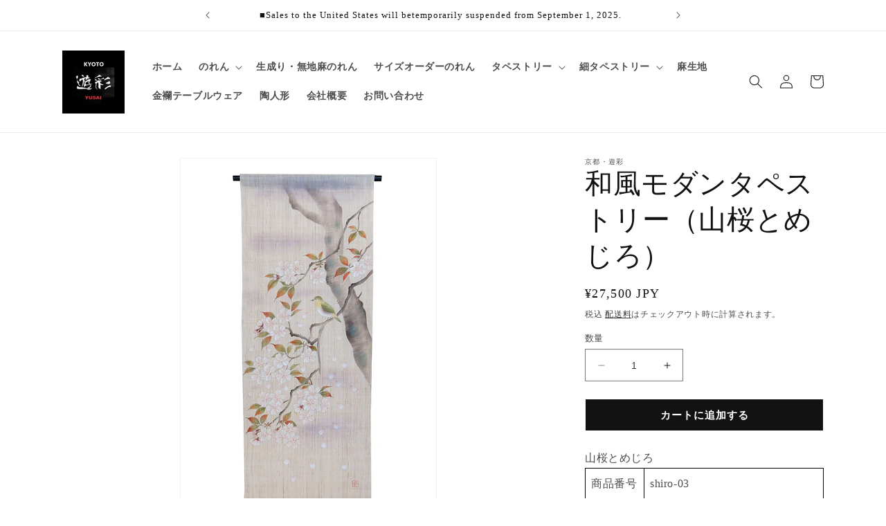

--- FILE ---
content_type: text/html; charset=utf-8
request_url: https://yusai-online.com/products/shiro-03
body_size: 34715
content:
<!doctype html>
<html class="no-js" lang="ja">
  <head>
    <meta charset="utf-8">
    <meta http-equiv="X-UA-Compatible" content="IE=edge">
    <meta name="viewport" content="width=device-width,initial-scale=1">
    <meta name="theme-color" content="">
    <link rel="canonical" href="https://yusai-online.com/products/shiro-03"><link rel="icon" type="image/png" href="//yusai-online.com/cdn/shop/files/yusai.png?crop=center&height=32&v=1688088205&width=32"><title>
      【京都 遊彩】和風 のれん・タペストリー・麻生地 / タペストリー/ 和風モダンタペストリー（山桜とめじろ）・ 花城工房
 &ndash; Kyoto Yusai</title>

    
      <meta name="description" content="山桜とめじろ 商品番号 shiro-03 デザイン 山桜とめじろ 素材 手織り麻100％ サイズ （W）約45cm（Ｌ）約120cm 技法 手描き / 手染め  作家 花城工房 生産国 日本 付属品 タペストリー棒 / 化粧箱 ◆商品のお手入れ方法 ドライクリーニングを推奨 ◆配送料/関税について ・配送料はエリアや商品などによって異なります。ご購入時に配送料が表示されるため、お確かめください。・海外配送に伴って関税・その他税金及び手数料等が発生した場合は、お客様にてお支払い下さい。 ・詳細は「配送ポリシー」をご確認ください。 ◆注文から発送までの所要日数 注文から5営業日以内で発送※繁忙期等はさらにお時間をいただく場合もございます">
    

    

<meta property="og:site_name" content="Kyoto Yusai">
<meta property="og:url" content="https://yusai-online.com/products/shiro-03">
<meta property="og:title" content="【京都 遊彩】和風 のれん・タペストリー・麻生地 / タペストリー/ 和風モダンタペストリー（山桜とめじろ）・ 花城工房">
<meta property="og:type" content="product">
<meta property="og:description" content="山桜とめじろ 商品番号 shiro-03 デザイン 山桜とめじろ 素材 手織り麻100％ サイズ （W）約45cm（Ｌ）約120cm 技法 手描き / 手染め  作家 花城工房 生産国 日本 付属品 タペストリー棒 / 化粧箱 ◆商品のお手入れ方法 ドライクリーニングを推奨 ◆配送料/関税について ・配送料はエリアや商品などによって異なります。ご購入時に配送料が表示されるため、お確かめください。・海外配送に伴って関税・その他税金及び手数料等が発生した場合は、お客様にてお支払い下さい。 ・詳細は「配送ポリシー」をご確認ください。 ◆注文から発送までの所要日数 注文から5営業日以内で発送※繁忙期等はさらにお時間をいただく場合もございます"><meta property="og:image" content="http://yusai-online.com/cdn/shop/files/shiro-03.jpg?v=1691131391">
  <meta property="og:image:secure_url" content="https://yusai-online.com/cdn/shop/files/shiro-03.jpg?v=1691131391">
  <meta property="og:image:width" content="500">
  <meta property="og:image:height" content="743"><meta property="og:price:amount" content="27,500">
  <meta property="og:price:currency" content="JPY"><meta name="twitter:card" content="summary_large_image">
<meta name="twitter:title" content="【京都 遊彩】和風 のれん・タペストリー・麻生地 / タペストリー/ 和風モダンタペストリー（山桜とめじろ）・ 花城工房">
<meta name="twitter:description" content="山桜とめじろ 商品番号 shiro-03 デザイン 山桜とめじろ 素材 手織り麻100％ サイズ （W）約45cm（Ｌ）約120cm 技法 手描き / 手染め  作家 花城工房 生産国 日本 付属品 タペストリー棒 / 化粧箱 ◆商品のお手入れ方法 ドライクリーニングを推奨 ◆配送料/関税について ・配送料はエリアや商品などによって異なります。ご購入時に配送料が表示されるため、お確かめください。・海外配送に伴って関税・その他税金及び手数料等が発生した場合は、お客様にてお支払い下さい。 ・詳細は「配送ポリシー」をご確認ください。 ◆注文から発送までの所要日数 注文から5営業日以内で発送※繁忙期等はさらにお時間をいただく場合もございます">


    <script src="//yusai-online.com/cdn/shop/t/7/assets/constants.js?v=58251544750838685771696312989" defer="defer"></script>
    <script src="//yusai-online.com/cdn/shop/t/7/assets/pubsub.js?v=158357773527763999511696312989" defer="defer"></script>
    <script src="//yusai-online.com/cdn/shop/t/7/assets/global.js?v=139248116715221171191696312989" defer="defer"></script><script src="//yusai-online.com/cdn/shop/t/7/assets/animations.js?v=114255849464433187621696312989" defer="defer"></script><script>window.performance && window.performance.mark && window.performance.mark('shopify.content_for_header.start');</script><meta name="google-site-verification" content="WBjRycTNwckuVhvxxwjAKBZY3ilOE25QzYVcE_pA2XQ">
<meta name="facebook-domain-verification" content="4stcrj323347onnhm36qmcm7gnzvle">
<meta id="shopify-digital-wallet" name="shopify-digital-wallet" content="/75774984499/digital_wallets/dialog">
<meta name="shopify-checkout-api-token" content="c061e4b00e921912528ea130836319d6">
<link rel="alternate" hreflang="x-default" href="https://yusai-online.com/products/shiro-03">
<link rel="alternate" hreflang="ja" href="https://yusai-online.com/products/shiro-03">
<link rel="alternate" hreflang="en" href="https://yusai-online.com/en/products/shiro-03">
<link rel="alternate" type="application/json+oembed" href="https://yusai-online.com/products/shiro-03.oembed">
<script async="async" src="/checkouts/internal/preloads.js?locale=ja-JP"></script>
<link rel="preconnect" href="https://shop.app" crossorigin="anonymous">
<script async="async" src="https://shop.app/checkouts/internal/preloads.js?locale=ja-JP&shop_id=75774984499" crossorigin="anonymous"></script>
<script id="apple-pay-shop-capabilities" type="application/json">{"shopId":75774984499,"countryCode":"JP","currencyCode":"JPY","merchantCapabilities":["supports3DS"],"merchantId":"gid:\/\/shopify\/Shop\/75774984499","merchantName":"Kyoto Yusai","requiredBillingContactFields":["postalAddress","email","phone"],"requiredShippingContactFields":["postalAddress","email","phone"],"shippingType":"shipping","supportedNetworks":["visa","masterCard","amex","jcb","discover"],"total":{"type":"pending","label":"Kyoto Yusai","amount":"1.00"},"shopifyPaymentsEnabled":true,"supportsSubscriptions":true}</script>
<script id="shopify-features" type="application/json">{"accessToken":"c061e4b00e921912528ea130836319d6","betas":["rich-media-storefront-analytics"],"domain":"yusai-online.com","predictiveSearch":false,"shopId":75774984499,"locale":"ja"}</script>
<script>var Shopify = Shopify || {};
Shopify.shop = "84b057-3.myshopify.com";
Shopify.locale = "ja";
Shopify.currency = {"active":"JPY","rate":"1.0"};
Shopify.country = "JP";
Shopify.theme = {"name":"※※【1006】変更後デザイン（最終）※※","id":162054537523,"schema_name":"Dawn","schema_version":"10.0.0","theme_store_id":887,"role":"main"};
Shopify.theme.handle = "null";
Shopify.theme.style = {"id":null,"handle":null};
Shopify.cdnHost = "yusai-online.com/cdn";
Shopify.routes = Shopify.routes || {};
Shopify.routes.root = "/";</script>
<script type="module">!function(o){(o.Shopify=o.Shopify||{}).modules=!0}(window);</script>
<script>!function(o){function n(){var o=[];function n(){o.push(Array.prototype.slice.apply(arguments))}return n.q=o,n}var t=o.Shopify=o.Shopify||{};t.loadFeatures=n(),t.autoloadFeatures=n()}(window);</script>
<script>
  window.ShopifyPay = window.ShopifyPay || {};
  window.ShopifyPay.apiHost = "shop.app\/pay";
  window.ShopifyPay.redirectState = null;
</script>
<script id="shop-js-analytics" type="application/json">{"pageType":"product"}</script>
<script defer="defer" async type="module" src="//yusai-online.com/cdn/shopifycloud/shop-js/modules/v2/client.init-shop-cart-sync_CSE-8ASR.ja.esm.js"></script>
<script defer="defer" async type="module" src="//yusai-online.com/cdn/shopifycloud/shop-js/modules/v2/chunk.common_DDD8GOhs.esm.js"></script>
<script defer="defer" async type="module" src="//yusai-online.com/cdn/shopifycloud/shop-js/modules/v2/chunk.modal_B6JNj9sU.esm.js"></script>
<script type="module">
  await import("//yusai-online.com/cdn/shopifycloud/shop-js/modules/v2/client.init-shop-cart-sync_CSE-8ASR.ja.esm.js");
await import("//yusai-online.com/cdn/shopifycloud/shop-js/modules/v2/chunk.common_DDD8GOhs.esm.js");
await import("//yusai-online.com/cdn/shopifycloud/shop-js/modules/v2/chunk.modal_B6JNj9sU.esm.js");

  window.Shopify.SignInWithShop?.initShopCartSync?.({"fedCMEnabled":true,"windoidEnabled":true});

</script>
<script>
  window.Shopify = window.Shopify || {};
  if (!window.Shopify.featureAssets) window.Shopify.featureAssets = {};
  window.Shopify.featureAssets['shop-js'] = {"shop-cart-sync":["modules/v2/client.shop-cart-sync_BCoLmxl3.ja.esm.js","modules/v2/chunk.common_DDD8GOhs.esm.js","modules/v2/chunk.modal_B6JNj9sU.esm.js"],"init-fed-cm":["modules/v2/client.init-fed-cm_BUzkuSqB.ja.esm.js","modules/v2/chunk.common_DDD8GOhs.esm.js","modules/v2/chunk.modal_B6JNj9sU.esm.js"],"init-shop-email-lookup-coordinator":["modules/v2/client.init-shop-email-lookup-coordinator_BW32axq4.ja.esm.js","modules/v2/chunk.common_DDD8GOhs.esm.js","modules/v2/chunk.modal_B6JNj9sU.esm.js"],"init-windoid":["modules/v2/client.init-windoid_BvNGLRkF.ja.esm.js","modules/v2/chunk.common_DDD8GOhs.esm.js","modules/v2/chunk.modal_B6JNj9sU.esm.js"],"shop-button":["modules/v2/client.shop-button_CH0XKSrs.ja.esm.js","modules/v2/chunk.common_DDD8GOhs.esm.js","modules/v2/chunk.modal_B6JNj9sU.esm.js"],"shop-cash-offers":["modules/v2/client.shop-cash-offers_DjoQtMHe.ja.esm.js","modules/v2/chunk.common_DDD8GOhs.esm.js","modules/v2/chunk.modal_B6JNj9sU.esm.js"],"shop-toast-manager":["modules/v2/client.shop-toast-manager_B8NLGr5M.ja.esm.js","modules/v2/chunk.common_DDD8GOhs.esm.js","modules/v2/chunk.modal_B6JNj9sU.esm.js"],"init-shop-cart-sync":["modules/v2/client.init-shop-cart-sync_CSE-8ASR.ja.esm.js","modules/v2/chunk.common_DDD8GOhs.esm.js","modules/v2/chunk.modal_B6JNj9sU.esm.js"],"init-customer-accounts-sign-up":["modules/v2/client.init-customer-accounts-sign-up_C-LwrDE-.ja.esm.js","modules/v2/client.shop-login-button_D0X6bVTm.ja.esm.js","modules/v2/chunk.common_DDD8GOhs.esm.js","modules/v2/chunk.modal_B6JNj9sU.esm.js"],"pay-button":["modules/v2/client.pay-button_imCDqct4.ja.esm.js","modules/v2/chunk.common_DDD8GOhs.esm.js","modules/v2/chunk.modal_B6JNj9sU.esm.js"],"init-customer-accounts":["modules/v2/client.init-customer-accounts_CxIJyI-K.ja.esm.js","modules/v2/client.shop-login-button_D0X6bVTm.ja.esm.js","modules/v2/chunk.common_DDD8GOhs.esm.js","modules/v2/chunk.modal_B6JNj9sU.esm.js"],"avatar":["modules/v2/client.avatar_BTnouDA3.ja.esm.js"],"init-shop-for-new-customer-accounts":["modules/v2/client.init-shop-for-new-customer-accounts_DRBL7B82.ja.esm.js","modules/v2/client.shop-login-button_D0X6bVTm.ja.esm.js","modules/v2/chunk.common_DDD8GOhs.esm.js","modules/v2/chunk.modal_B6JNj9sU.esm.js"],"shop-follow-button":["modules/v2/client.shop-follow-button_D610YzXR.ja.esm.js","modules/v2/chunk.common_DDD8GOhs.esm.js","modules/v2/chunk.modal_B6JNj9sU.esm.js"],"checkout-modal":["modules/v2/client.checkout-modal_NhzDspE5.ja.esm.js","modules/v2/chunk.common_DDD8GOhs.esm.js","modules/v2/chunk.modal_B6JNj9sU.esm.js"],"shop-login-button":["modules/v2/client.shop-login-button_D0X6bVTm.ja.esm.js","modules/v2/chunk.common_DDD8GOhs.esm.js","modules/v2/chunk.modal_B6JNj9sU.esm.js"],"lead-capture":["modules/v2/client.lead-capture_pLpCOlEn.ja.esm.js","modules/v2/chunk.common_DDD8GOhs.esm.js","modules/v2/chunk.modal_B6JNj9sU.esm.js"],"shop-login":["modules/v2/client.shop-login_DiHM-Diw.ja.esm.js","modules/v2/chunk.common_DDD8GOhs.esm.js","modules/v2/chunk.modal_B6JNj9sU.esm.js"],"payment-terms":["modules/v2/client.payment-terms_BdLTgEH_.ja.esm.js","modules/v2/chunk.common_DDD8GOhs.esm.js","modules/v2/chunk.modal_B6JNj9sU.esm.js"]};
</script>
<script id="__st">var __st={"a":75774984499,"offset":32400,"reqid":"cdf66a77-2ad4-4b78-a6d8-f91c031f2f1a-1770011532","pageurl":"yusai-online.com\/products\/shiro-03","u":"32413ccc32dc","p":"product","rtyp":"product","rid":8482005844275};</script>
<script>window.ShopifyPaypalV4VisibilityTracking = true;</script>
<script id="captcha-bootstrap">!function(){'use strict';const t='contact',e='account',n='new_comment',o=[[t,t],['blogs',n],['comments',n],[t,'customer']],c=[[e,'customer_login'],[e,'guest_login'],[e,'recover_customer_password'],[e,'create_customer']],r=t=>t.map((([t,e])=>`form[action*='/${t}']:not([data-nocaptcha='true']) input[name='form_type'][value='${e}']`)).join(','),a=t=>()=>t?[...document.querySelectorAll(t)].map((t=>t.form)):[];function s(){const t=[...o],e=r(t);return a(e)}const i='password',u='form_key',d=['recaptcha-v3-token','g-recaptcha-response','h-captcha-response',i],f=()=>{try{return window.sessionStorage}catch{return}},m='__shopify_v',_=t=>t.elements[u];function p(t,e,n=!1){try{const o=window.sessionStorage,c=JSON.parse(o.getItem(e)),{data:r}=function(t){const{data:e,action:n}=t;return t[m]||n?{data:e,action:n}:{data:t,action:n}}(c);for(const[e,n]of Object.entries(r))t.elements[e]&&(t.elements[e].value=n);n&&o.removeItem(e)}catch(o){console.error('form repopulation failed',{error:o})}}const l='form_type',E='cptcha';function T(t){t.dataset[E]=!0}const w=window,h=w.document,L='Shopify',v='ce_forms',y='captcha';let A=!1;((t,e)=>{const n=(g='f06e6c50-85a8-45c8-87d0-21a2b65856fe',I='https://cdn.shopify.com/shopifycloud/storefront-forms-hcaptcha/ce_storefront_forms_captcha_hcaptcha.v1.5.2.iife.js',D={infoText:'hCaptchaによる保護',privacyText:'プライバシー',termsText:'利用規約'},(t,e,n)=>{const o=w[L][v],c=o.bindForm;if(c)return c(t,g,e,D).then(n);var r;o.q.push([[t,g,e,D],n]),r=I,A||(h.body.append(Object.assign(h.createElement('script'),{id:'captcha-provider',async:!0,src:r})),A=!0)});var g,I,D;w[L]=w[L]||{},w[L][v]=w[L][v]||{},w[L][v].q=[],w[L][y]=w[L][y]||{},w[L][y].protect=function(t,e){n(t,void 0,e),T(t)},Object.freeze(w[L][y]),function(t,e,n,w,h,L){const[v,y,A,g]=function(t,e,n){const i=e?o:[],u=t?c:[],d=[...i,...u],f=r(d),m=r(i),_=r(d.filter((([t,e])=>n.includes(e))));return[a(f),a(m),a(_),s()]}(w,h,L),I=t=>{const e=t.target;return e instanceof HTMLFormElement?e:e&&e.form},D=t=>v().includes(t);t.addEventListener('submit',(t=>{const e=I(t);if(!e)return;const n=D(e)&&!e.dataset.hcaptchaBound&&!e.dataset.recaptchaBound,o=_(e),c=g().includes(e)&&(!o||!o.value);(n||c)&&t.preventDefault(),c&&!n&&(function(t){try{if(!f())return;!function(t){const e=f();if(!e)return;const n=_(t);if(!n)return;const o=n.value;o&&e.removeItem(o)}(t);const e=Array.from(Array(32),(()=>Math.random().toString(36)[2])).join('');!function(t,e){_(t)||t.append(Object.assign(document.createElement('input'),{type:'hidden',name:u})),t.elements[u].value=e}(t,e),function(t,e){const n=f();if(!n)return;const o=[...t.querySelectorAll(`input[type='${i}']`)].map((({name:t})=>t)),c=[...d,...o],r={};for(const[a,s]of new FormData(t).entries())c.includes(a)||(r[a]=s);n.setItem(e,JSON.stringify({[m]:1,action:t.action,data:r}))}(t,e)}catch(e){console.error('failed to persist form',e)}}(e),e.submit())}));const S=(t,e)=>{t&&!t.dataset[E]&&(n(t,e.some((e=>e===t))),T(t))};for(const o of['focusin','change'])t.addEventListener(o,(t=>{const e=I(t);D(e)&&S(e,y())}));const B=e.get('form_key'),M=e.get(l),P=B&&M;t.addEventListener('DOMContentLoaded',(()=>{const t=y();if(P)for(const e of t)e.elements[l].value===M&&p(e,B);[...new Set([...A(),...v().filter((t=>'true'===t.dataset.shopifyCaptcha))])].forEach((e=>S(e,t)))}))}(h,new URLSearchParams(w.location.search),n,t,e,['guest_login'])})(!0,!0)}();</script>
<script integrity="sha256-4kQ18oKyAcykRKYeNunJcIwy7WH5gtpwJnB7kiuLZ1E=" data-source-attribution="shopify.loadfeatures" defer="defer" src="//yusai-online.com/cdn/shopifycloud/storefront/assets/storefront/load_feature-a0a9edcb.js" crossorigin="anonymous"></script>
<script crossorigin="anonymous" defer="defer" src="//yusai-online.com/cdn/shopifycloud/storefront/assets/shopify_pay/storefront-65b4c6d7.js?v=20250812"></script>
<script data-source-attribution="shopify.dynamic_checkout.dynamic.init">var Shopify=Shopify||{};Shopify.PaymentButton=Shopify.PaymentButton||{isStorefrontPortableWallets:!0,init:function(){window.Shopify.PaymentButton.init=function(){};var t=document.createElement("script");t.src="https://yusai-online.com/cdn/shopifycloud/portable-wallets/latest/portable-wallets.ja.js",t.type="module",document.head.appendChild(t)}};
</script>
<script data-source-attribution="shopify.dynamic_checkout.buyer_consent">
  function portableWalletsHideBuyerConsent(e){var t=document.getElementById("shopify-buyer-consent"),n=document.getElementById("shopify-subscription-policy-button");t&&n&&(t.classList.add("hidden"),t.setAttribute("aria-hidden","true"),n.removeEventListener("click",e))}function portableWalletsShowBuyerConsent(e){var t=document.getElementById("shopify-buyer-consent"),n=document.getElementById("shopify-subscription-policy-button");t&&n&&(t.classList.remove("hidden"),t.removeAttribute("aria-hidden"),n.addEventListener("click",e))}window.Shopify?.PaymentButton&&(window.Shopify.PaymentButton.hideBuyerConsent=portableWalletsHideBuyerConsent,window.Shopify.PaymentButton.showBuyerConsent=portableWalletsShowBuyerConsent);
</script>
<script data-source-attribution="shopify.dynamic_checkout.cart.bootstrap">document.addEventListener("DOMContentLoaded",(function(){function t(){return document.querySelector("shopify-accelerated-checkout-cart, shopify-accelerated-checkout")}if(t())Shopify.PaymentButton.init();else{new MutationObserver((function(e,n){t()&&(Shopify.PaymentButton.init(),n.disconnect())})).observe(document.body,{childList:!0,subtree:!0})}}));
</script>
<link id="shopify-accelerated-checkout-styles" rel="stylesheet" media="screen" href="https://yusai-online.com/cdn/shopifycloud/portable-wallets/latest/accelerated-checkout-backwards-compat.css" crossorigin="anonymous">
<style id="shopify-accelerated-checkout-cart">
        #shopify-buyer-consent {
  margin-top: 1em;
  display: inline-block;
  width: 100%;
}

#shopify-buyer-consent.hidden {
  display: none;
}

#shopify-subscription-policy-button {
  background: none;
  border: none;
  padding: 0;
  text-decoration: underline;
  font-size: inherit;
  cursor: pointer;
}

#shopify-subscription-policy-button::before {
  box-shadow: none;
}

      </style>
<script id="sections-script" data-sections="header" defer="defer" src="//yusai-online.com/cdn/shop/t/7/compiled_assets/scripts.js?v=1285"></script>
<script>window.performance && window.performance.mark && window.performance.mark('shopify.content_for_header.end');</script>


    <style data-shopify>
      
      
      
      
      

      
        :root,
        .color-background-1 {
          --color-background: 255,255,255;
        
          --gradient-background: #ffffff;
        
        --color-foreground: 18,18,18;
        --color-shadow: 255,255,255;
        --color-button: 255,255,255;
        --color-button-text: 18,18,18;
        --color-secondary-button: 255,255,255;
        --color-secondary-button-text: 18,18,18;
        --color-link: 18,18,18;
        --color-badge-foreground: 18,18,18;
        --color-badge-background: 255,255,255;
        --color-badge-border: 18,18,18;
        --payment-terms-background-color: rgb(255 255 255);
      }
      
        
        .color-background-2 {
          --color-background: 243,243,243;
        
          --gradient-background: #f3f3f3;
        
        --color-foreground: 255,255,255;
        --color-shadow: 255,255,255;
        --color-button: 255,255,255;
        --color-button-text: 243,243,243;
        --color-secondary-button: 243,243,243;
        --color-secondary-button-text: 255,255,255;
        --color-link: 255,255,255;
        --color-badge-foreground: 255,255,255;
        --color-badge-background: 243,243,243;
        --color-badge-border: 255,255,255;
        --payment-terms-background-color: rgb(243 243 243);
      }
      
        
        .color-inverse {
          --color-background: 255,255,255;
        
          --gradient-background: #ffffff;
        
        --color-foreground: 18,18,18;
        --color-shadow: 255,255,255;
        --color-button: 18,18,18;
        --color-button-text: 255,255,255;
        --color-secondary-button: 255,255,255;
        --color-secondary-button-text: 18,18,18;
        --color-link: 18,18,18;
        --color-badge-foreground: 18,18,18;
        --color-badge-background: 255,255,255;
        --color-badge-border: 18,18,18;
        --payment-terms-background-color: rgb(255 255 255);
      }
      
        
        .color-accent-1 {
          --color-background: 255,255,255;
        
          --gradient-background: #ffffff;
        
        --color-foreground: 18,18,18;
        --color-shadow: 255,255,255;
        --color-button: 18,18,18;
        --color-button-text: 255,255,255;
        --color-secondary-button: 255,255,255;
        --color-secondary-button-text: 18,18,18;
        --color-link: 18,18,18;
        --color-badge-foreground: 18,18,18;
        --color-badge-background: 255,255,255;
        --color-badge-border: 18,18,18;
        --payment-terms-background-color: rgb(255 255 255);
      }
      
        
        .color-accent-2 {
          --color-background: 51,79,180;
        
          --gradient-background: #334fb4;
        
        --color-foreground: 18,18,18;
        --color-shadow: 255,255,255;
        --color-button: 18,18,18;
        --color-button-text: 51,79,180;
        --color-secondary-button: 51,79,180;
        --color-secondary-button-text: 18,18,18;
        --color-link: 18,18,18;
        --color-badge-foreground: 18,18,18;
        --color-badge-background: 51,79,180;
        --color-badge-border: 18,18,18;
        --payment-terms-background-color: rgb(51 79 180);
      }
      

      body, .color-background-1, .color-background-2, .color-inverse, .color-accent-1, .color-accent-2 {
        color: rgba(var(--color-foreground), 0.75);
        background-color: rgb(var(--color-background));
      }

      :root {
        --font-body-family: "New York", Iowan Old Style, Apple Garamond, Baskerville, Times New Roman, Droid Serif, Times, Source Serif Pro, serif, Apple Color Emoji, Segoe UI Emoji, Segoe UI Symbol;
        --font-body-style: normal;
        --font-body-weight: 400;
        --font-body-weight-bold: 700;

        --font-heading-family: "New York", Iowan Old Style, Apple Garamond, Baskerville, Times New Roman, Droid Serif, Times, Source Serif Pro, serif, Apple Color Emoji, Segoe UI Emoji, Segoe UI Symbol;
        --font-heading-style: normal;
        --font-heading-weight: 400;

        --font-body-scale: 1.0;
        --font-heading-scale: 1.0;

        --media-padding: px;
        --media-border-opacity: 0.05;
        --media-border-width: 1px;
        --media-radius: 0px;
        --media-shadow-opacity: 0.0;
        --media-shadow-horizontal-offset: 0px;
        --media-shadow-vertical-offset: 4px;
        --media-shadow-blur-radius: 5px;
        --media-shadow-visible: 0;

        --page-width: 120rem;
        --page-width-margin: 0rem;

        --product-card-image-padding: 0.0rem;
        --product-card-corner-radius: 0.0rem;
        --product-card-text-alignment: left;
        --product-card-border-width: 0.0rem;
        --product-card-border-opacity: 0.1;
        --product-card-shadow-opacity: 0.0;
        --product-card-shadow-visible: 0;
        --product-card-shadow-horizontal-offset: 0.0rem;
        --product-card-shadow-vertical-offset: 0.4rem;
        --product-card-shadow-blur-radius: 0.5rem;

        --collection-card-image-padding: 0.0rem;
        --collection-card-corner-radius: 0.0rem;
        --collection-card-text-alignment: left;
        --collection-card-border-width: 0.0rem;
        --collection-card-border-opacity: 0.1;
        --collection-card-shadow-opacity: 0.0;
        --collection-card-shadow-visible: 0;
        --collection-card-shadow-horizontal-offset: 0.0rem;
        --collection-card-shadow-vertical-offset: 0.4rem;
        --collection-card-shadow-blur-radius: 0.5rem;

        --blog-card-image-padding: 0.0rem;
        --blog-card-corner-radius: 0.0rem;
        --blog-card-text-alignment: left;
        --blog-card-border-width: 0.0rem;
        --blog-card-border-opacity: 0.1;
        --blog-card-shadow-opacity: 0.0;
        --blog-card-shadow-visible: 0;
        --blog-card-shadow-horizontal-offset: 0.0rem;
        --blog-card-shadow-vertical-offset: 0.4rem;
        --blog-card-shadow-blur-radius: 0.5rem;

        --badge-corner-radius: 4.0rem;

        --popup-border-width: 1px;
        --popup-border-opacity: 0.1;
        --popup-corner-radius: 0px;
        --popup-shadow-opacity: 0.0;
        --popup-shadow-horizontal-offset: 0px;
        --popup-shadow-vertical-offset: 4px;
        --popup-shadow-blur-radius: 5px;

        --drawer-border-width: 1px;
        --drawer-border-opacity: 0.1;
        --drawer-shadow-opacity: 0.0;
        --drawer-shadow-horizontal-offset: 0px;
        --drawer-shadow-vertical-offset: 4px;
        --drawer-shadow-blur-radius: 5px;

        --spacing-sections-desktop: 0px;
        --spacing-sections-mobile: 0px;

        --grid-desktop-vertical-spacing: 8px;
        --grid-desktop-horizontal-spacing: 8px;
        --grid-mobile-vertical-spacing: 4px;
        --grid-mobile-horizontal-spacing: 4px;

        --text-boxes-border-opacity: 0.1;
        --text-boxes-border-width: 0px;
        --text-boxes-radius: 0px;
        --text-boxes-shadow-opacity: 0.0;
        --text-boxes-shadow-visible: 0;
        --text-boxes-shadow-horizontal-offset: 0px;
        --text-boxes-shadow-vertical-offset: 4px;
        --text-boxes-shadow-blur-radius: 5px;

        --buttons-radius: 0px;
        --buttons-radius-outset: 0px;
        --buttons-border-width: 1px;
        --buttons-border-opacity: 1.0;
        --buttons-shadow-opacity: 0.0;
        --buttons-shadow-visible: 0;
        --buttons-shadow-horizontal-offset: 0px;
        --buttons-shadow-vertical-offset: 4px;
        --buttons-shadow-blur-radius: 5px;
        --buttons-border-offset: 0px;

        --inputs-radius: 0px;
        --inputs-border-width: 1px;
        --inputs-border-opacity: 0.55;
        --inputs-shadow-opacity: 0.0;
        --inputs-shadow-horizontal-offset: 0px;
        --inputs-margin-offset: 0px;
        --inputs-shadow-vertical-offset: 0px;
        --inputs-shadow-blur-radius: 5px;
        --inputs-radius-outset: 0px;

        --variant-pills-radius: 40px;
        --variant-pills-border-width: 1px;
        --variant-pills-border-opacity: 0.55;
        --variant-pills-shadow-opacity: 0.0;
        --variant-pills-shadow-horizontal-offset: 0px;
        --variant-pills-shadow-vertical-offset: 4px;
        --variant-pills-shadow-blur-radius: 5px;
      }

      *,
      *::before,
      *::after {
        box-sizing: inherit;
      }

      html {
        box-sizing: border-box;
        font-size: calc(var(--font-body-scale) * 62.5%);
        height: 100%;
      }

      body {
        display: grid;
        grid-template-rows: auto auto 1fr auto;
        grid-template-columns: 100%;
        min-height: 100%;
        margin: 0;
        font-size: 1.5rem;
        letter-spacing: 0.06rem;
        line-height: calc(1 + 0.8 / var(--font-body-scale));
        font-family: var(--font-body-family);
        font-style: var(--font-body-style);
        font-weight: var(--font-body-weight);
      }

      @media screen and (min-width: 750px) {
        body {
          font-size: 1.6rem;
        }
      }
    </style>

    <link href="//yusai-online.com/cdn/shop/t/7/assets/base.css?v=117828829876360325261696312989" rel="stylesheet" type="text/css" media="all" />
<link
        rel="stylesheet"
        href="//yusai-online.com/cdn/shop/t/7/assets/component-predictive-search.css?v=118923337488134913561696312989"
        media="print"
        onload="this.media='all'"
      ><script>
      document.documentElement.className = document.documentElement.className.replace('no-js', 'js');
      if (Shopify.designMode) {
        document.documentElement.classList.add('shopify-design-mode');
      }
    </script>
  <link href="https://monorail-edge.shopifysvc.com" rel="dns-prefetch">
<script>(function(){if ("sendBeacon" in navigator && "performance" in window) {try {var session_token_from_headers = performance.getEntriesByType('navigation')[0].serverTiming.find(x => x.name == '_s').description;} catch {var session_token_from_headers = undefined;}var session_cookie_matches = document.cookie.match(/_shopify_s=([^;]*)/);var session_token_from_cookie = session_cookie_matches && session_cookie_matches.length === 2 ? session_cookie_matches[1] : "";var session_token = session_token_from_headers || session_token_from_cookie || "";function handle_abandonment_event(e) {var entries = performance.getEntries().filter(function(entry) {return /monorail-edge.shopifysvc.com/.test(entry.name);});if (!window.abandonment_tracked && entries.length === 0) {window.abandonment_tracked = true;var currentMs = Date.now();var navigation_start = performance.timing.navigationStart;var payload = {shop_id: 75774984499,url: window.location.href,navigation_start,duration: currentMs - navigation_start,session_token,page_type: "product"};window.navigator.sendBeacon("https://monorail-edge.shopifysvc.com/v1/produce", JSON.stringify({schema_id: "online_store_buyer_site_abandonment/1.1",payload: payload,metadata: {event_created_at_ms: currentMs,event_sent_at_ms: currentMs}}));}}window.addEventListener('pagehide', handle_abandonment_event);}}());</script>
<script id="web-pixels-manager-setup">(function e(e,d,r,n,o){if(void 0===o&&(o={}),!Boolean(null===(a=null===(i=window.Shopify)||void 0===i?void 0:i.analytics)||void 0===a?void 0:a.replayQueue)){var i,a;window.Shopify=window.Shopify||{};var t=window.Shopify;t.analytics=t.analytics||{};var s=t.analytics;s.replayQueue=[],s.publish=function(e,d,r){return s.replayQueue.push([e,d,r]),!0};try{self.performance.mark("wpm:start")}catch(e){}var l=function(){var e={modern:/Edge?\/(1{2}[4-9]|1[2-9]\d|[2-9]\d{2}|\d{4,})\.\d+(\.\d+|)|Firefox\/(1{2}[4-9]|1[2-9]\d|[2-9]\d{2}|\d{4,})\.\d+(\.\d+|)|Chrom(ium|e)\/(9{2}|\d{3,})\.\d+(\.\d+|)|(Maci|X1{2}).+ Version\/(15\.\d+|(1[6-9]|[2-9]\d|\d{3,})\.\d+)([,.]\d+|)( \(\w+\)|)( Mobile\/\w+|) Safari\/|Chrome.+OPR\/(9{2}|\d{3,})\.\d+\.\d+|(CPU[ +]OS|iPhone[ +]OS|CPU[ +]iPhone|CPU IPhone OS|CPU iPad OS)[ +]+(15[._]\d+|(1[6-9]|[2-9]\d|\d{3,})[._]\d+)([._]\d+|)|Android:?[ /-](13[3-9]|1[4-9]\d|[2-9]\d{2}|\d{4,})(\.\d+|)(\.\d+|)|Android.+Firefox\/(13[5-9]|1[4-9]\d|[2-9]\d{2}|\d{4,})\.\d+(\.\d+|)|Android.+Chrom(ium|e)\/(13[3-9]|1[4-9]\d|[2-9]\d{2}|\d{4,})\.\d+(\.\d+|)|SamsungBrowser\/([2-9]\d|\d{3,})\.\d+/,legacy:/Edge?\/(1[6-9]|[2-9]\d|\d{3,})\.\d+(\.\d+|)|Firefox\/(5[4-9]|[6-9]\d|\d{3,})\.\d+(\.\d+|)|Chrom(ium|e)\/(5[1-9]|[6-9]\d|\d{3,})\.\d+(\.\d+|)([\d.]+$|.*Safari\/(?![\d.]+ Edge\/[\d.]+$))|(Maci|X1{2}).+ Version\/(10\.\d+|(1[1-9]|[2-9]\d|\d{3,})\.\d+)([,.]\d+|)( \(\w+\)|)( Mobile\/\w+|) Safari\/|Chrome.+OPR\/(3[89]|[4-9]\d|\d{3,})\.\d+\.\d+|(CPU[ +]OS|iPhone[ +]OS|CPU[ +]iPhone|CPU IPhone OS|CPU iPad OS)[ +]+(10[._]\d+|(1[1-9]|[2-9]\d|\d{3,})[._]\d+)([._]\d+|)|Android:?[ /-](13[3-9]|1[4-9]\d|[2-9]\d{2}|\d{4,})(\.\d+|)(\.\d+|)|Mobile Safari.+OPR\/([89]\d|\d{3,})\.\d+\.\d+|Android.+Firefox\/(13[5-9]|1[4-9]\d|[2-9]\d{2}|\d{4,})\.\d+(\.\d+|)|Android.+Chrom(ium|e)\/(13[3-9]|1[4-9]\d|[2-9]\d{2}|\d{4,})\.\d+(\.\d+|)|Android.+(UC? ?Browser|UCWEB|U3)[ /]?(15\.([5-9]|\d{2,})|(1[6-9]|[2-9]\d|\d{3,})\.\d+)\.\d+|SamsungBrowser\/(5\.\d+|([6-9]|\d{2,})\.\d+)|Android.+MQ{2}Browser\/(14(\.(9|\d{2,})|)|(1[5-9]|[2-9]\d|\d{3,})(\.\d+|))(\.\d+|)|K[Aa][Ii]OS\/(3\.\d+|([4-9]|\d{2,})\.\d+)(\.\d+|)/},d=e.modern,r=e.legacy,n=navigator.userAgent;return n.match(d)?"modern":n.match(r)?"legacy":"unknown"}(),u="modern"===l?"modern":"legacy",c=(null!=n?n:{modern:"",legacy:""})[u],f=function(e){return[e.baseUrl,"/wpm","/b",e.hashVersion,"modern"===e.buildTarget?"m":"l",".js"].join("")}({baseUrl:d,hashVersion:r,buildTarget:u}),m=function(e){var d=e.version,r=e.bundleTarget,n=e.surface,o=e.pageUrl,i=e.monorailEndpoint;return{emit:function(e){var a=e.status,t=e.errorMsg,s=(new Date).getTime(),l=JSON.stringify({metadata:{event_sent_at_ms:s},events:[{schema_id:"web_pixels_manager_load/3.1",payload:{version:d,bundle_target:r,page_url:o,status:a,surface:n,error_msg:t},metadata:{event_created_at_ms:s}}]});if(!i)return console&&console.warn&&console.warn("[Web Pixels Manager] No Monorail endpoint provided, skipping logging."),!1;try{return self.navigator.sendBeacon.bind(self.navigator)(i,l)}catch(e){}var u=new XMLHttpRequest;try{return u.open("POST",i,!0),u.setRequestHeader("Content-Type","text/plain"),u.send(l),!0}catch(e){return console&&console.warn&&console.warn("[Web Pixels Manager] Got an unhandled error while logging to Monorail."),!1}}}}({version:r,bundleTarget:l,surface:e.surface,pageUrl:self.location.href,monorailEndpoint:e.monorailEndpoint});try{o.browserTarget=l,function(e){var d=e.src,r=e.async,n=void 0===r||r,o=e.onload,i=e.onerror,a=e.sri,t=e.scriptDataAttributes,s=void 0===t?{}:t,l=document.createElement("script"),u=document.querySelector("head"),c=document.querySelector("body");if(l.async=n,l.src=d,a&&(l.integrity=a,l.crossOrigin="anonymous"),s)for(var f in s)if(Object.prototype.hasOwnProperty.call(s,f))try{l.dataset[f]=s[f]}catch(e){}if(o&&l.addEventListener("load",o),i&&l.addEventListener("error",i),u)u.appendChild(l);else{if(!c)throw new Error("Did not find a head or body element to append the script");c.appendChild(l)}}({src:f,async:!0,onload:function(){if(!function(){var e,d;return Boolean(null===(d=null===(e=window.Shopify)||void 0===e?void 0:e.analytics)||void 0===d?void 0:d.initialized)}()){var d=window.webPixelsManager.init(e)||void 0;if(d){var r=window.Shopify.analytics;r.replayQueue.forEach((function(e){var r=e[0],n=e[1],o=e[2];d.publishCustomEvent(r,n,o)})),r.replayQueue=[],r.publish=d.publishCustomEvent,r.visitor=d.visitor,r.initialized=!0}}},onerror:function(){return m.emit({status:"failed",errorMsg:"".concat(f," has failed to load")})},sri:function(e){var d=/^sha384-[A-Za-z0-9+/=]+$/;return"string"==typeof e&&d.test(e)}(c)?c:"",scriptDataAttributes:o}),m.emit({status:"loading"})}catch(e){m.emit({status:"failed",errorMsg:(null==e?void 0:e.message)||"Unknown error"})}}})({shopId: 75774984499,storefrontBaseUrl: "https://yusai-online.com",extensionsBaseUrl: "https://extensions.shopifycdn.com/cdn/shopifycloud/web-pixels-manager",monorailEndpoint: "https://monorail-edge.shopifysvc.com/unstable/produce_batch",surface: "storefront-renderer",enabledBetaFlags: ["2dca8a86"],webPixelsConfigList: [{"id":"745275699","configuration":"{\"config\":\"{\\\"pixel_id\\\":\\\"G-5H9ZJVEY04\\\",\\\"target_country\\\":\\\"JP\\\",\\\"gtag_events\\\":[{\\\"type\\\":\\\"search\\\",\\\"action_label\\\":[\\\"G-5H9ZJVEY04\\\",\\\"AW-11299951764\\\/d8ybCIHq9tUYEJSpnowq\\\"]},{\\\"type\\\":\\\"begin_checkout\\\",\\\"action_label\\\":[\\\"G-5H9ZJVEY04\\\",\\\"AW-11299951764\\\/wnEfCIfq9tUYEJSpnowq\\\"]},{\\\"type\\\":\\\"view_item\\\",\\\"action_label\\\":[\\\"G-5H9ZJVEY04\\\",\\\"AW-11299951764\\\/4aXMCP7p9tUYEJSpnowq\\\",\\\"MC-61VEWH7RXN\\\"]},{\\\"type\\\":\\\"purchase\\\",\\\"action_label\\\":[\\\"G-5H9ZJVEY04\\\",\\\"AW-11299951764\\\/mVVkCPjp9tUYEJSpnowq\\\",\\\"MC-61VEWH7RXN\\\"]},{\\\"type\\\":\\\"page_view\\\",\\\"action_label\\\":[\\\"G-5H9ZJVEY04\\\",\\\"AW-11299951764\\\/bfrcCPvp9tUYEJSpnowq\\\",\\\"MC-61VEWH7RXN\\\"]},{\\\"type\\\":\\\"add_payment_info\\\",\\\"action_label\\\":[\\\"G-5H9ZJVEY04\\\",\\\"AW-11299951764\\\/XnRoCIrq9tUYEJSpnowq\\\"]},{\\\"type\\\":\\\"add_to_cart\\\",\\\"action_label\\\":[\\\"G-5H9ZJVEY04\\\",\\\"AW-11299951764\\\/f98xCITq9tUYEJSpnowq\\\"]}],\\\"enable_monitoring_mode\\\":false}\"}","eventPayloadVersion":"v1","runtimeContext":"OPEN","scriptVersion":"b2a88bafab3e21179ed38636efcd8a93","type":"APP","apiClientId":1780363,"privacyPurposes":[],"dataSharingAdjustments":{"protectedCustomerApprovalScopes":["read_customer_address","read_customer_email","read_customer_name","read_customer_personal_data","read_customer_phone"]}},{"id":"363757875","configuration":"{\"pixel_id\":\"615796390665209\",\"pixel_type\":\"facebook_pixel\",\"metaapp_system_user_token\":\"-\"}","eventPayloadVersion":"v1","runtimeContext":"OPEN","scriptVersion":"ca16bc87fe92b6042fbaa3acc2fbdaa6","type":"APP","apiClientId":2329312,"privacyPurposes":["ANALYTICS","MARKETING","SALE_OF_DATA"],"dataSharingAdjustments":{"protectedCustomerApprovalScopes":["read_customer_address","read_customer_email","read_customer_name","read_customer_personal_data","read_customer_phone"]}},{"id":"shopify-app-pixel","configuration":"{}","eventPayloadVersion":"v1","runtimeContext":"STRICT","scriptVersion":"0450","apiClientId":"shopify-pixel","type":"APP","privacyPurposes":["ANALYTICS","MARKETING"]},{"id":"shopify-custom-pixel","eventPayloadVersion":"v1","runtimeContext":"LAX","scriptVersion":"0450","apiClientId":"shopify-pixel","type":"CUSTOM","privacyPurposes":["ANALYTICS","MARKETING"]}],isMerchantRequest: false,initData: {"shop":{"name":"Kyoto Yusai","paymentSettings":{"currencyCode":"JPY"},"myshopifyDomain":"84b057-3.myshopify.com","countryCode":"JP","storefrontUrl":"https:\/\/yusai-online.com"},"customer":null,"cart":null,"checkout":null,"productVariants":[{"price":{"amount":27500.0,"currencyCode":"JPY"},"product":{"title":"和風モダンタペストリー（山桜とめじろ）","vendor":"京都・遊彩","id":"8482005844275","untranslatedTitle":"和風モダンタペストリー（山桜とめじろ）","url":"\/products\/shiro-03","type":""},"id":"46026145890611","image":{"src":"\/\/yusai-online.com\/cdn\/shop\/files\/shiro-03.jpg?v=1691131391"},"sku":"shiro-03","title":"Default Title","untranslatedTitle":"Default Title"}],"purchasingCompany":null},},"https://yusai-online.com/cdn","1d2a099fw23dfb22ep557258f5m7a2edbae",{"modern":"","legacy":""},{"shopId":"75774984499","storefrontBaseUrl":"https:\/\/yusai-online.com","extensionBaseUrl":"https:\/\/extensions.shopifycdn.com\/cdn\/shopifycloud\/web-pixels-manager","surface":"storefront-renderer","enabledBetaFlags":"[\"2dca8a86\"]","isMerchantRequest":"false","hashVersion":"1d2a099fw23dfb22ep557258f5m7a2edbae","publish":"custom","events":"[[\"page_viewed\",{}],[\"product_viewed\",{\"productVariant\":{\"price\":{\"amount\":27500.0,\"currencyCode\":\"JPY\"},\"product\":{\"title\":\"和風モダンタペストリー（山桜とめじろ）\",\"vendor\":\"京都・遊彩\",\"id\":\"8482005844275\",\"untranslatedTitle\":\"和風モダンタペストリー（山桜とめじろ）\",\"url\":\"\/products\/shiro-03\",\"type\":\"\"},\"id\":\"46026145890611\",\"image\":{\"src\":\"\/\/yusai-online.com\/cdn\/shop\/files\/shiro-03.jpg?v=1691131391\"},\"sku\":\"shiro-03\",\"title\":\"Default Title\",\"untranslatedTitle\":\"Default Title\"}}]]"});</script><script>
  window.ShopifyAnalytics = window.ShopifyAnalytics || {};
  window.ShopifyAnalytics.meta = window.ShopifyAnalytics.meta || {};
  window.ShopifyAnalytics.meta.currency = 'JPY';
  var meta = {"product":{"id":8482005844275,"gid":"gid:\/\/shopify\/Product\/8482005844275","vendor":"京都・遊彩","type":"","handle":"shiro-03","variants":[{"id":46026145890611,"price":2750000,"name":"和風モダンタペストリー（山桜とめじろ）","public_title":null,"sku":"shiro-03"}],"remote":false},"page":{"pageType":"product","resourceType":"product","resourceId":8482005844275,"requestId":"cdf66a77-2ad4-4b78-a6d8-f91c031f2f1a-1770011532"}};
  for (var attr in meta) {
    window.ShopifyAnalytics.meta[attr] = meta[attr];
  }
</script>
<script class="analytics">
  (function () {
    var customDocumentWrite = function(content) {
      var jquery = null;

      if (window.jQuery) {
        jquery = window.jQuery;
      } else if (window.Checkout && window.Checkout.$) {
        jquery = window.Checkout.$;
      }

      if (jquery) {
        jquery('body').append(content);
      }
    };

    var hasLoggedConversion = function(token) {
      if (token) {
        return document.cookie.indexOf('loggedConversion=' + token) !== -1;
      }
      return false;
    }

    var setCookieIfConversion = function(token) {
      if (token) {
        var twoMonthsFromNow = new Date(Date.now());
        twoMonthsFromNow.setMonth(twoMonthsFromNow.getMonth() + 2);

        document.cookie = 'loggedConversion=' + token + '; expires=' + twoMonthsFromNow;
      }
    }

    var trekkie = window.ShopifyAnalytics.lib = window.trekkie = window.trekkie || [];
    if (trekkie.integrations) {
      return;
    }
    trekkie.methods = [
      'identify',
      'page',
      'ready',
      'track',
      'trackForm',
      'trackLink'
    ];
    trekkie.factory = function(method) {
      return function() {
        var args = Array.prototype.slice.call(arguments);
        args.unshift(method);
        trekkie.push(args);
        return trekkie;
      };
    };
    for (var i = 0; i < trekkie.methods.length; i++) {
      var key = trekkie.methods[i];
      trekkie[key] = trekkie.factory(key);
    }
    trekkie.load = function(config) {
      trekkie.config = config || {};
      trekkie.config.initialDocumentCookie = document.cookie;
      var first = document.getElementsByTagName('script')[0];
      var script = document.createElement('script');
      script.type = 'text/javascript';
      script.onerror = function(e) {
        var scriptFallback = document.createElement('script');
        scriptFallback.type = 'text/javascript';
        scriptFallback.onerror = function(error) {
                var Monorail = {
      produce: function produce(monorailDomain, schemaId, payload) {
        var currentMs = new Date().getTime();
        var event = {
          schema_id: schemaId,
          payload: payload,
          metadata: {
            event_created_at_ms: currentMs,
            event_sent_at_ms: currentMs
          }
        };
        return Monorail.sendRequest("https://" + monorailDomain + "/v1/produce", JSON.stringify(event));
      },
      sendRequest: function sendRequest(endpointUrl, payload) {
        // Try the sendBeacon API
        if (window && window.navigator && typeof window.navigator.sendBeacon === 'function' && typeof window.Blob === 'function' && !Monorail.isIos12()) {
          var blobData = new window.Blob([payload], {
            type: 'text/plain'
          });

          if (window.navigator.sendBeacon(endpointUrl, blobData)) {
            return true;
          } // sendBeacon was not successful

        } // XHR beacon

        var xhr = new XMLHttpRequest();

        try {
          xhr.open('POST', endpointUrl);
          xhr.setRequestHeader('Content-Type', 'text/plain');
          xhr.send(payload);
        } catch (e) {
          console.log(e);
        }

        return false;
      },
      isIos12: function isIos12() {
        return window.navigator.userAgent.lastIndexOf('iPhone; CPU iPhone OS 12_') !== -1 || window.navigator.userAgent.lastIndexOf('iPad; CPU OS 12_') !== -1;
      }
    };
    Monorail.produce('monorail-edge.shopifysvc.com',
      'trekkie_storefront_load_errors/1.1',
      {shop_id: 75774984499,
      theme_id: 162054537523,
      app_name: "storefront",
      context_url: window.location.href,
      source_url: "//yusai-online.com/cdn/s/trekkie.storefront.c59ea00e0474b293ae6629561379568a2d7c4bba.min.js"});

        };
        scriptFallback.async = true;
        scriptFallback.src = '//yusai-online.com/cdn/s/trekkie.storefront.c59ea00e0474b293ae6629561379568a2d7c4bba.min.js';
        first.parentNode.insertBefore(scriptFallback, first);
      };
      script.async = true;
      script.src = '//yusai-online.com/cdn/s/trekkie.storefront.c59ea00e0474b293ae6629561379568a2d7c4bba.min.js';
      first.parentNode.insertBefore(script, first);
    };
    trekkie.load(
      {"Trekkie":{"appName":"storefront","development":false,"defaultAttributes":{"shopId":75774984499,"isMerchantRequest":null,"themeId":162054537523,"themeCityHash":"15134764318671468646","contentLanguage":"ja","currency":"JPY","eventMetadataId":"61dbdaf4-7093-4574-968d-e6df764fc4c3"},"isServerSideCookieWritingEnabled":true,"monorailRegion":"shop_domain","enabledBetaFlags":["65f19447","b5387b81"]},"Session Attribution":{},"S2S":{"facebookCapiEnabled":true,"source":"trekkie-storefront-renderer","apiClientId":580111}}
    );

    var loaded = false;
    trekkie.ready(function() {
      if (loaded) return;
      loaded = true;

      window.ShopifyAnalytics.lib = window.trekkie;

      var originalDocumentWrite = document.write;
      document.write = customDocumentWrite;
      try { window.ShopifyAnalytics.merchantGoogleAnalytics.call(this); } catch(error) {};
      document.write = originalDocumentWrite;

      window.ShopifyAnalytics.lib.page(null,{"pageType":"product","resourceType":"product","resourceId":8482005844275,"requestId":"cdf66a77-2ad4-4b78-a6d8-f91c031f2f1a-1770011532","shopifyEmitted":true});

      var match = window.location.pathname.match(/checkouts\/(.+)\/(thank_you|post_purchase)/)
      var token = match? match[1]: undefined;
      if (!hasLoggedConversion(token)) {
        setCookieIfConversion(token);
        window.ShopifyAnalytics.lib.track("Viewed Product",{"currency":"JPY","variantId":46026145890611,"productId":8482005844275,"productGid":"gid:\/\/shopify\/Product\/8482005844275","name":"和風モダンタペストリー（山桜とめじろ）","price":"27500","sku":"shiro-03","brand":"京都・遊彩","variant":null,"category":"","nonInteraction":true,"remote":false},undefined,undefined,{"shopifyEmitted":true});
      window.ShopifyAnalytics.lib.track("monorail:\/\/trekkie_storefront_viewed_product\/1.1",{"currency":"JPY","variantId":46026145890611,"productId":8482005844275,"productGid":"gid:\/\/shopify\/Product\/8482005844275","name":"和風モダンタペストリー（山桜とめじろ）","price":"27500","sku":"shiro-03","brand":"京都・遊彩","variant":null,"category":"","nonInteraction":true,"remote":false,"referer":"https:\/\/yusai-online.com\/products\/shiro-03"});
      }
    });


        var eventsListenerScript = document.createElement('script');
        eventsListenerScript.async = true;
        eventsListenerScript.src = "//yusai-online.com/cdn/shopifycloud/storefront/assets/shop_events_listener-3da45d37.js";
        document.getElementsByTagName('head')[0].appendChild(eventsListenerScript);

})();</script>
<script
  defer
  src="https://yusai-online.com/cdn/shopifycloud/perf-kit/shopify-perf-kit-3.1.0.min.js"
  data-application="storefront-renderer"
  data-shop-id="75774984499"
  data-render-region="gcp-us-central1"
  data-page-type="product"
  data-theme-instance-id="162054537523"
  data-theme-name="Dawn"
  data-theme-version="10.0.0"
  data-monorail-region="shop_domain"
  data-resource-timing-sampling-rate="10"
  data-shs="true"
  data-shs-beacon="true"
  data-shs-export-with-fetch="true"
  data-shs-logs-sample-rate="1"
  data-shs-beacon-endpoint="https://yusai-online.com/api/collect"
></script>
</head>

  <body class="gradient animate--hover-default">
    <a class="skip-to-content-link button visually-hidden" href="#MainContent">
      コンテンツに進む
    </a><!-- BEGIN sections: header-group -->
<div id="shopify-section-sections--21376477593907__announcement-bar" class="shopify-section shopify-section-group-header-group announcement-bar-section"><link href="//yusai-online.com/cdn/shop/t/7/assets/component-slideshow.css?v=83743227411799112781696312989" rel="stylesheet" type="text/css" media="all" />
<link href="//yusai-online.com/cdn/shop/t/7/assets/component-slider.css?v=142503135496229589681696312989" rel="stylesheet" type="text/css" media="all" />

<div
  class="utility-bar color-accent-1 gradient utility-bar--bottom-border"
  
><slideshow-component
      class="announcement-bar page-width"
      role="region"
      aria-roledescription="カルーセル"
      aria-label="お知らせバー"
    >
      <div class="announcement-bar-slider slider-buttons">
        <button
          type="button"
          class="slider-button slider-button--prev"
          name="previous"
          aria-label="前回のお知らせ"
          aria-controls="Slider-sections--21376477593907__announcement-bar"
        >
          <svg aria-hidden="true" focusable="false" class="icon icon-caret" viewBox="0 0 10 6">
  <path fill-rule="evenodd" clip-rule="evenodd" d="M9.354.646a.5.5 0 00-.708 0L5 4.293 1.354.646a.5.5 0 00-.708.708l4 4a.5.5 0 00.708 0l4-4a.5.5 0 000-.708z" fill="currentColor">
</svg>

        </button>
        <div
          class="grid grid--1-col slider slider--everywhere"
          id="Slider-sections--21376477593907__announcement-bar"
          aria-live="polite"
          aria-atomic="true"
          data-autoplay="true"
          data-speed="5"
        ><div
              class="slideshow__slide slider__slide grid__item grid--1-col"
              id="Slide-sections--21376477593907__announcement-bar-1"
              
              role="group"
              aria-roledescription="お知らせ"
              aria-label="1 の 3"
              tabindex="-1"
            >
              <div class="announcement-bar__announcement" role="region" aria-label="告知" ><p class="announcement-bar__message h5">
                        <span>■Sales to the United States will betemporarily suspended from September 1, 2025.</span></p></div>
            </div><div
              class="slideshow__slide slider__slide grid__item grid--1-col"
              id="Slide-sections--21376477593907__announcement-bar-2"
              
              role="group"
              aria-roledescription="お知らせ"
              aria-label="2 の 3"
              tabindex="-1"
            >
              <div class="announcement-bar__announcement" role="region" aria-label="告知" ><a href="https://www.post.japanpost.jp/int/information/2025/0825_01.html" class="announcement-bar__link link link--text focus-inset animate-arrow"><p class="announcement-bar__message h5">
                        <span>2025年9月1日より米国への販売は一時停止となります</span><svg
  viewBox="0 0 14 10"
  fill="none"
  aria-hidden="true"
  focusable="false"
  class="icon icon-arrow"
  xmlns="http://www.w3.org/2000/svg"
>
  <path fill-rule="evenodd" clip-rule="evenodd" d="M8.537.808a.5.5 0 01.817-.162l4 4a.5.5 0 010 .708l-4 4a.5.5 0 11-.708-.708L11.793 5.5H1a.5.5 0 010-1h10.793L8.646 1.354a.5.5 0 01-.109-.546z" fill="currentColor">
</svg>

</p></a></div>
            </div><div
              class="slideshow__slide slider__slide grid__item grid--1-col"
              id="Slide-sections--21376477593907__announcement-bar-3"
              
              role="group"
              aria-roledescription="お知らせ"
              aria-label="3 の 3"
              tabindex="-1"
            >
              <div class="announcement-bar__announcement" role="region" aria-label="告知" ><a href="/policies/shipping-policy" class="announcement-bar__link link link--text focus-inset animate-arrow"><p class="announcement-bar__message h5">
                        <span>■　北海道・沖縄除く　日本国内5.000円以上で送料無料</span><svg
  viewBox="0 0 14 10"
  fill="none"
  aria-hidden="true"
  focusable="false"
  class="icon icon-arrow"
  xmlns="http://www.w3.org/2000/svg"
>
  <path fill-rule="evenodd" clip-rule="evenodd" d="M8.537.808a.5.5 0 01.817-.162l4 4a.5.5 0 010 .708l-4 4a.5.5 0 11-.708-.708L11.793 5.5H1a.5.5 0 010-1h10.793L8.646 1.354a.5.5 0 01-.109-.546z" fill="currentColor">
</svg>

</p></a></div>
            </div></div>
        <button
          type="button"
          class="slider-button slider-button--next"
          name="next"
          aria-label="次回のお知らせ"
          aria-controls="Slider-sections--21376477593907__announcement-bar"
        >
          <svg aria-hidden="true" focusable="false" class="icon icon-caret" viewBox="0 0 10 6">
  <path fill-rule="evenodd" clip-rule="evenodd" d="M9.354.646a.5.5 0 00-.708 0L5 4.293 1.354.646a.5.5 0 00-.708.708l4 4a.5.5 0 00.708 0l4-4a.5.5 0 000-.708z" fill="currentColor">
</svg>

        </button>
      </div>
    </slideshow-component></div>


</div><div id="shopify-section-sections--21376477593907__header" class="shopify-section shopify-section-group-header-group section-header"><link rel="stylesheet" href="//yusai-online.com/cdn/shop/t/7/assets/component-list-menu.css?v=151968516119678728991696312989" media="print" onload="this.media='all'">
<link rel="stylesheet" href="//yusai-online.com/cdn/shop/t/7/assets/component-search.css?v=130382253973794904871696312989" media="print" onload="this.media='all'">
<link rel="stylesheet" href="//yusai-online.com/cdn/shop/t/7/assets/component-menu-drawer.css?v=160161990486659892291696312989" media="print" onload="this.media='all'">
<link rel="stylesheet" href="//yusai-online.com/cdn/shop/t/7/assets/component-cart-notification.css?v=54116361853792938221696312989" media="print" onload="this.media='all'">
<link rel="stylesheet" href="//yusai-online.com/cdn/shop/t/7/assets/component-cart-items.css?v=4628327769354762111696312989" media="print" onload="this.media='all'"><link rel="stylesheet" href="//yusai-online.com/cdn/shop/t/7/assets/component-price.css?v=65402837579211014041696312989" media="print" onload="this.media='all'">
  <link rel="stylesheet" href="//yusai-online.com/cdn/shop/t/7/assets/component-loading-overlay.css?v=43236910203777044501696312989" media="print" onload="this.media='all'"><noscript><link href="//yusai-online.com/cdn/shop/t/7/assets/component-list-menu.css?v=151968516119678728991696312989" rel="stylesheet" type="text/css" media="all" /></noscript>
<noscript><link href="//yusai-online.com/cdn/shop/t/7/assets/component-search.css?v=130382253973794904871696312989" rel="stylesheet" type="text/css" media="all" /></noscript>
<noscript><link href="//yusai-online.com/cdn/shop/t/7/assets/component-menu-drawer.css?v=160161990486659892291696312989" rel="stylesheet" type="text/css" media="all" /></noscript>
<noscript><link href="//yusai-online.com/cdn/shop/t/7/assets/component-cart-notification.css?v=54116361853792938221696312989" rel="stylesheet" type="text/css" media="all" /></noscript>
<noscript><link href="//yusai-online.com/cdn/shop/t/7/assets/component-cart-items.css?v=4628327769354762111696312989" rel="stylesheet" type="text/css" media="all" /></noscript>

<style>
  header-drawer {
    justify-self: start;
    margin-left: -1.2rem;
  }@media screen and (min-width: 990px) {
      header-drawer {
        display: none;
      }
    }.menu-drawer-container {
    display: flex;
  }

  .list-menu {
    list-style: none;
    padding: 0;
    margin: 0;
  }

  .list-menu--inline {
    display: inline-flex;
    flex-wrap: wrap;
  }

  summary.list-menu__item {
    padding-right: 2.7rem;
  }

  .list-menu__item {
    display: flex;
    align-items: center;
    line-height: calc(1 + 0.3 / var(--font-body-scale));
  }

  .list-menu__item--link {
    text-decoration: none;
    padding-bottom: 1rem;
    padding-top: 1rem;
    line-height: calc(1 + 0.8 / var(--font-body-scale));
  }

  @media screen and (min-width: 750px) {
    .list-menu__item--link {
      padding-bottom: 0.5rem;
      padding-top: 0.5rem;
    }
  }
</style><style data-shopify>.header {
    padding-top: 10px;
    padding-bottom: 10px;
  }

  .section-header {
    position: sticky; /* This is for fixing a Safari z-index issue. PR #2147 */
    margin-bottom: 0px;
  }

  @media screen and (min-width: 750px) {
    .section-header {
      margin-bottom: 0px;
    }
  }

  @media screen and (min-width: 990px) {
    .header {
      padding-top: 20px;
      padding-bottom: 20px;
    }
  }</style><script src="//yusai-online.com/cdn/shop/t/7/assets/details-disclosure.js?v=13653116266235556501696312989" defer="defer"></script>
<script src="//yusai-online.com/cdn/shop/t/7/assets/details-modal.js?v=25581673532751508451696312989" defer="defer"></script>
<script src="//yusai-online.com/cdn/shop/t/7/assets/cart-notification.js?v=133508293167896966491696312989" defer="defer"></script>
<script src="//yusai-online.com/cdn/shop/t/7/assets/search-form.js?v=133129549252120666541696312989" defer="defer"></script><svg xmlns="http://www.w3.org/2000/svg" class="hidden">
  <symbol id="icon-search" viewbox="0 0 18 19" fill="none">
    <path fill-rule="evenodd" clip-rule="evenodd" d="M11.03 11.68A5.784 5.784 0 112.85 3.5a5.784 5.784 0 018.18 8.18zm.26 1.12a6.78 6.78 0 11.72-.7l5.4 5.4a.5.5 0 11-.71.7l-5.41-5.4z" fill="currentColor"/>
  </symbol>

  <symbol id="icon-reset" class="icon icon-close"  fill="none" viewBox="0 0 18 18" stroke="currentColor">
    <circle r="8.5" cy="9" cx="9" stroke-opacity="0.2"/>
    <path d="M6.82972 6.82915L1.17193 1.17097" stroke-linecap="round" stroke-linejoin="round" transform="translate(5 5)"/>
    <path d="M1.22896 6.88502L6.77288 1.11523" stroke-linecap="round" stroke-linejoin="round" transform="translate(5 5)"/>
  </symbol>

  <symbol id="icon-close" class="icon icon-close" fill="none" viewBox="0 0 18 17">
    <path d="M.865 15.978a.5.5 0 00.707.707l7.433-7.431 7.579 7.282a.501.501 0 00.846-.37.5.5 0 00-.153-.351L9.712 8.546l7.417-7.416a.5.5 0 10-.707-.708L8.991 7.853 1.413.573a.5.5 0 10-.693.72l7.563 7.268-7.418 7.417z" fill="currentColor">
  </symbol>
</svg><sticky-header data-sticky-type="on-scroll-up" class="header-wrapper color-background-1 gradient header-wrapper--border-bottom"><header class="header header--middle-left header--mobile-center page-width header--has-menu header--has-account">

<header-drawer data-breakpoint="tablet">
  <details id="Details-menu-drawer-container" class="menu-drawer-container">
    <summary
      class="header__icon header__icon--menu header__icon--summary link focus-inset"
      aria-label="メニュー"
    >
      <span>
        <svg
  xmlns="http://www.w3.org/2000/svg"
  aria-hidden="true"
  focusable="false"
  class="icon icon-hamburger"
  fill="none"
  viewBox="0 0 18 16"
>
  <path d="M1 .5a.5.5 0 100 1h15.71a.5.5 0 000-1H1zM.5 8a.5.5 0 01.5-.5h15.71a.5.5 0 010 1H1A.5.5 0 01.5 8zm0 7a.5.5 0 01.5-.5h15.71a.5.5 0 010 1H1a.5.5 0 01-.5-.5z" fill="currentColor">
</svg>

        <svg
  xmlns="http://www.w3.org/2000/svg"
  aria-hidden="true"
  focusable="false"
  class="icon icon-close"
  fill="none"
  viewBox="0 0 18 17"
>
  <path d="M.865 15.978a.5.5 0 00.707.707l7.433-7.431 7.579 7.282a.501.501 0 00.846-.37.5.5 0 00-.153-.351L9.712 8.546l7.417-7.416a.5.5 0 10-.707-.708L8.991 7.853 1.413.573a.5.5 0 10-.693.72l7.563 7.268-7.418 7.417z" fill="currentColor">
</svg>

      </span>
    </summary>
    <div id="menu-drawer" class="gradient menu-drawer motion-reduce">
      <div class="menu-drawer__inner-container">
        <div class="menu-drawer__navigation-container">
          <nav class="menu-drawer__navigation">
            <ul class="menu-drawer__menu has-submenu list-menu" role="list"><li><a
                      id="HeaderDrawer-ホーム"
                      href="/"
                      class="menu-drawer__menu-item list-menu__item link link--text focus-inset"
                      
                    >
                      ホーム
                    </a></li><li><details id="Details-menu-drawer-menu-item-2">
                      <summary
                        id="HeaderDrawer-のれん"
                        class="menu-drawer__menu-item list-menu__item link link--text focus-inset"
                      >
                        のれん
                        <svg
  viewBox="0 0 14 10"
  fill="none"
  aria-hidden="true"
  focusable="false"
  class="icon icon-arrow"
  xmlns="http://www.w3.org/2000/svg"
>
  <path fill-rule="evenodd" clip-rule="evenodd" d="M8.537.808a.5.5 0 01.817-.162l4 4a.5.5 0 010 .708l-4 4a.5.5 0 11-.708-.708L11.793 5.5H1a.5.5 0 010-1h10.793L8.646 1.354a.5.5 0 01-.109-.546z" fill="currentColor">
</svg>

                        <svg aria-hidden="true" focusable="false" class="icon icon-caret" viewBox="0 0 10 6">
  <path fill-rule="evenodd" clip-rule="evenodd" d="M9.354.646a.5.5 0 00-.708 0L5 4.293 1.354.646a.5.5 0 00-.708.708l4 4a.5.5 0 00.708 0l4-4a.5.5 0 000-.708z" fill="currentColor">
</svg>

                      </summary>
                      <div
                        id="link-のれん"
                        class="menu-drawer__submenu has-submenu gradient motion-reduce"
                        tabindex="-1"
                      >
                        <div class="menu-drawer__inner-submenu">
                          <button class="menu-drawer__close-button link link--text focus-inset" aria-expanded="true">
                            <svg
  viewBox="0 0 14 10"
  fill="none"
  aria-hidden="true"
  focusable="false"
  class="icon icon-arrow"
  xmlns="http://www.w3.org/2000/svg"
>
  <path fill-rule="evenodd" clip-rule="evenodd" d="M8.537.808a.5.5 0 01.817-.162l4 4a.5.5 0 010 .708l-4 4a.5.5 0 11-.708-.708L11.793 5.5H1a.5.5 0 010-1h10.793L8.646 1.354a.5.5 0 01-.109-.546z" fill="currentColor">
</svg>

                            のれん
                          </button>
                          <ul class="menu-drawer__menu list-menu" role="list" tabindex="-1"><li><a
                                    id="HeaderDrawer-のれん-全て"
                                    href="/collections/noren"
                                    class="menu-drawer__menu-item link link--text list-menu__item focus-inset"
                                    
                                  >
                                    全て
                                  </a></li><li><a
                                    id="HeaderDrawer-のれん-春のれん"
                                    href="/collections/spring-noren"
                                    class="menu-drawer__menu-item link link--text list-menu__item focus-inset"
                                    
                                  >
                                    春のれん
                                  </a></li><li><a
                                    id="HeaderDrawer-のれん-夏のれん"
                                    href="/collections/summer-noren"
                                    class="menu-drawer__menu-item link link--text list-menu__item focus-inset"
                                    
                                  >
                                    夏のれん
                                  </a></li><li><a
                                    id="HeaderDrawer-のれん-秋のれん"
                                    href="/collections/autumn-noren"
                                    class="menu-drawer__menu-item link link--text list-menu__item focus-inset"
                                    
                                  >
                                    秋のれん
                                  </a></li><li><a
                                    id="HeaderDrawer-のれん-冬のれん"
                                    href="/collections/winter-noren"
                                    class="menu-drawer__menu-item link link--text list-menu__item focus-inset"
                                    
                                  >
                                    冬のれん
                                  </a></li><li><a
                                    id="HeaderDrawer-のれん-年中のれん"
                                    href="/collections/allseason-noren"
                                    class="menu-drawer__menu-item link link--text list-menu__item focus-inset"
                                    
                                  >
                                    年中のれん
                                  </a></li></ul>
                        </div>
                      </div>
                    </details></li><li><a
                      id="HeaderDrawer-生成り-無地麻のれん"
                      href="/collections/%E7%94%9F%E6%88%90%E3%82%8A-%E7%84%A1%E5%9C%B0%E3%81%AE%E3%82%8C%E3%82%93/%E9%BA%BB%E3%81%AE%E3%82%8C%E3%82%93"
                      class="menu-drawer__menu-item list-menu__item link link--text focus-inset"
                      
                    >
                      生成り・無地麻のれん
                    </a></li><li><a
                      id="HeaderDrawer-サイズオーダーのれん"
                      href="/collections/sizeordernoren"
                      class="menu-drawer__menu-item list-menu__item link link--text focus-inset"
                      
                    >
                      サイズオーダーのれん
                    </a></li><li><details id="Details-menu-drawer-menu-item-5">
                      <summary
                        id="HeaderDrawer-タペストリー"
                        class="menu-drawer__menu-item list-menu__item link link--text focus-inset"
                      >
                        タペストリー
                        <svg
  viewBox="0 0 14 10"
  fill="none"
  aria-hidden="true"
  focusable="false"
  class="icon icon-arrow"
  xmlns="http://www.w3.org/2000/svg"
>
  <path fill-rule="evenodd" clip-rule="evenodd" d="M8.537.808a.5.5 0 01.817-.162l4 4a.5.5 0 010 .708l-4 4a.5.5 0 11-.708-.708L11.793 5.5H1a.5.5 0 010-1h10.793L8.646 1.354a.5.5 0 01-.109-.546z" fill="currentColor">
</svg>

                        <svg aria-hidden="true" focusable="false" class="icon icon-caret" viewBox="0 0 10 6">
  <path fill-rule="evenodd" clip-rule="evenodd" d="M9.354.646a.5.5 0 00-.708 0L5 4.293 1.354.646a.5.5 0 00-.708.708l4 4a.5.5 0 00.708 0l4-4a.5.5 0 000-.708z" fill="currentColor">
</svg>

                      </summary>
                      <div
                        id="link-タペストリー"
                        class="menu-drawer__submenu has-submenu gradient motion-reduce"
                        tabindex="-1"
                      >
                        <div class="menu-drawer__inner-submenu">
                          <button class="menu-drawer__close-button link link--text focus-inset" aria-expanded="true">
                            <svg
  viewBox="0 0 14 10"
  fill="none"
  aria-hidden="true"
  focusable="false"
  class="icon icon-arrow"
  xmlns="http://www.w3.org/2000/svg"
>
  <path fill-rule="evenodd" clip-rule="evenodd" d="M8.537.808a.5.5 0 01.817-.162l4 4a.5.5 0 010 .708l-4 4a.5.5 0 11-.708-.708L11.793 5.5H1a.5.5 0 010-1h10.793L8.646 1.354a.5.5 0 01-.109-.546z" fill="currentColor">
</svg>

                            タペストリー
                          </button>
                          <ul class="menu-drawer__menu list-menu" role="list" tabindex="-1"><li><a
                                    id="HeaderDrawer-タペストリー-全て"
                                    href="/collections/tapestry"
                                    class="menu-drawer__menu-item link link--text list-menu__item focus-inset"
                                    
                                  >
                                    全て
                                  </a></li><li><a
                                    id="HeaderDrawer-タペストリー-春タペストリー"
                                    href="/collections/spring-tapestry"
                                    class="menu-drawer__menu-item link link--text list-menu__item focus-inset"
                                    
                                  >
                                    春タペストリー
                                  </a></li><li><a
                                    id="HeaderDrawer-タペストリー-夏タペストリー"
                                    href="/collections/summer-tapestry"
                                    class="menu-drawer__menu-item link link--text list-menu__item focus-inset"
                                    
                                  >
                                    夏タペストリー
                                  </a></li><li><a
                                    id="HeaderDrawer-タペストリー-秋タペストリー"
                                    href="/collections/autumn-tapestry"
                                    class="menu-drawer__menu-item link link--text list-menu__item focus-inset"
                                    
                                  >
                                    秋タペストリー
                                  </a></li><li><a
                                    id="HeaderDrawer-タペストリー-冬タペストリー"
                                    href="/collections/winter-tapestry"
                                    class="menu-drawer__menu-item link link--text list-menu__item focus-inset"
                                    
                                  >
                                    冬タペストリー
                                  </a></li><li><a
                                    id="HeaderDrawer-タペストリー-年中タペストリー"
                                    href="/collections/allseason-tapestry"
                                    class="menu-drawer__menu-item link link--text list-menu__item focus-inset"
                                    
                                  >
                                    年中タペストリー
                                  </a></li></ul>
                        </div>
                      </div>
                    </details></li><li><details id="Details-menu-drawer-menu-item-6">
                      <summary
                        id="HeaderDrawer-細タペストリー"
                        class="menu-drawer__menu-item list-menu__item link link--text focus-inset"
                      >
                        細タペストリー
                        <svg
  viewBox="0 0 14 10"
  fill="none"
  aria-hidden="true"
  focusable="false"
  class="icon icon-arrow"
  xmlns="http://www.w3.org/2000/svg"
>
  <path fill-rule="evenodd" clip-rule="evenodd" d="M8.537.808a.5.5 0 01.817-.162l4 4a.5.5 0 010 .708l-4 4a.5.5 0 11-.708-.708L11.793 5.5H1a.5.5 0 010-1h10.793L8.646 1.354a.5.5 0 01-.109-.546z" fill="currentColor">
</svg>

                        <svg aria-hidden="true" focusable="false" class="icon icon-caret" viewBox="0 0 10 6">
  <path fill-rule="evenodd" clip-rule="evenodd" d="M9.354.646a.5.5 0 00-.708 0L5 4.293 1.354.646a.5.5 0 00-.708.708l4 4a.5.5 0 00.708 0l4-4a.5.5 0 000-.708z" fill="currentColor">
</svg>

                      </summary>
                      <div
                        id="link-細タペストリー"
                        class="menu-drawer__submenu has-submenu gradient motion-reduce"
                        tabindex="-1"
                      >
                        <div class="menu-drawer__inner-submenu">
                          <button class="menu-drawer__close-button link link--text focus-inset" aria-expanded="true">
                            <svg
  viewBox="0 0 14 10"
  fill="none"
  aria-hidden="true"
  focusable="false"
  class="icon icon-arrow"
  xmlns="http://www.w3.org/2000/svg"
>
  <path fill-rule="evenodd" clip-rule="evenodd" d="M8.537.808a.5.5 0 01.817-.162l4 4a.5.5 0 010 .708l-4 4a.5.5 0 11-.708-.708L11.793 5.5H1a.5.5 0 010-1h10.793L8.646 1.354a.5.5 0 01-.109-.546z" fill="currentColor">
</svg>

                            細タペストリー
                          </button>
                          <ul class="menu-drawer__menu list-menu" role="list" tabindex="-1"><li><a
                                    id="HeaderDrawer-細タペストリー-全て"
                                    href="/collections/thintapestry"
                                    class="menu-drawer__menu-item link link--text list-menu__item focus-inset"
                                    
                                  >
                                    全て
                                  </a></li><li><a
                                    id="HeaderDrawer-細タペストリー-春細タペストリー"
                                    href="/collections/spring-thintapestry"
                                    class="menu-drawer__menu-item link link--text list-menu__item focus-inset"
                                    
                                  >
                                    春細タペストリー
                                  </a></li><li><a
                                    id="HeaderDrawer-細タペストリー-夏細タペストリー"
                                    href="/collections/summer-thintapestry"
                                    class="menu-drawer__menu-item link link--text list-menu__item focus-inset"
                                    
                                  >
                                    夏細タペストリー
                                  </a></li><li><a
                                    id="HeaderDrawer-細タペストリー-秋細タペストリー"
                                    href="/collections/autumn-thintapestry"
                                    class="menu-drawer__menu-item link link--text list-menu__item focus-inset"
                                    
                                  >
                                    秋細タペストリー
                                  </a></li><li><a
                                    id="HeaderDrawer-細タペストリー-冬細タペストリー"
                                    href="/collections/winter-thintapestry"
                                    class="menu-drawer__menu-item link link--text list-menu__item focus-inset"
                                    
                                  >
                                    冬細タペストリー
                                  </a></li></ul>
                        </div>
                      </div>
                    </details></li><li><a
                      id="HeaderDrawer-麻生地"
                      href="/collections/hempcloth"
                      class="menu-drawer__menu-item list-menu__item link link--text focus-inset"
                      
                    >
                      麻生地
                    </a></li><li><a
                      id="HeaderDrawer-金襴テーブルウェア"
                      href="/collections/goldbrocadetableware"
                      class="menu-drawer__menu-item list-menu__item link link--text focus-inset"
                      
                    >
                      金襴テーブルウェア
                    </a></li><li><a
                      id="HeaderDrawer-陶人形"
                      href="/collections/%E5%8D%81%E4%BA%8C%E6%94%AF-%E5%B9%B2%E6%94%AF%E4%BA%BA%E5%BD%A2"
                      class="menu-drawer__menu-item list-menu__item link link--text focus-inset"
                      
                    >
                      陶人形
                    </a></li><li><a
                      id="HeaderDrawer-会社概要"
                      href="/pages/company-profile"
                      class="menu-drawer__menu-item list-menu__item link link--text focus-inset"
                      
                    >
                      会社概要
                    </a></li><li><a
                      id="HeaderDrawer-お問い合わせ"
                      href="/pages/contact"
                      class="menu-drawer__menu-item list-menu__item link link--text focus-inset"
                      
                    >
                      お問い合わせ
                    </a></li></ul>
          </nav>
          <div class="menu-drawer__utility-links"><a
                href="https://yusai-online.com/customer_authentication/redirect?locale=ja&region_country=JP"
                class="menu-drawer__account link focus-inset h5 medium-hide large-up-hide"
              >
                <svg
  xmlns="http://www.w3.org/2000/svg"
  aria-hidden="true"
  focusable="false"
  class="icon icon-account"
  fill="none"
  viewBox="0 0 18 19"
>
  <path fill-rule="evenodd" clip-rule="evenodd" d="M6 4.5a3 3 0 116 0 3 3 0 01-6 0zm3-4a4 4 0 100 8 4 4 0 000-8zm5.58 12.15c1.12.82 1.83 2.24 1.91 4.85H1.51c.08-2.6.79-4.03 1.9-4.85C4.66 11.75 6.5 11.5 9 11.5s4.35.26 5.58 1.15zM9 10.5c-2.5 0-4.65.24-6.17 1.35C1.27 12.98.5 14.93.5 18v.5h17V18c0-3.07-.77-5.02-2.33-6.15-1.52-1.1-3.67-1.35-6.17-1.35z" fill="currentColor">
</svg>

ログイン</a><ul class="list list-social list-unstyled" role="list"></ul>
          </div>
        </div>
      </div>
    </div>
  </details>
</header-drawer>
<a href="/" class="header__heading-link link link--text focus-inset"><div class="header__heading-logo-wrapper">
                
                <img src="//yusai-online.com/cdn/shop/files/yusai.png?v=1688088205&amp;width=600" alt="Kyoto Yusai" srcset="//yusai-online.com/cdn/shop/files/yusai.png?v=1688088205&amp;width=90 90w, //yusai-online.com/cdn/shop/files/yusai.png?v=1688088205&amp;width=135 135w, //yusai-online.com/cdn/shop/files/yusai.png?v=1688088205&amp;width=180 180w" width="90" height="90.89330024813896" loading="eager" class="header__heading-logo motion-reduce" sizes="(max-width: 180px) 50vw, 90px">
              </div></a>

<nav class="header__inline-menu">
  <ul class="list-menu list-menu--inline" role="list"><li><a
            id="HeaderMenu-ホーム"
            href="/"
            class="header__menu-item list-menu__item link link--text focus-inset"
            
          >
            <span
            >ホーム</span>
          </a></li><li><header-menu>
            <details id="Details-HeaderMenu-2">
              <summary
                id="HeaderMenu-のれん"
                class="header__menu-item list-menu__item link focus-inset"
              >
                <span
                >のれん</span>
                <svg aria-hidden="true" focusable="false" class="icon icon-caret" viewBox="0 0 10 6">
  <path fill-rule="evenodd" clip-rule="evenodd" d="M9.354.646a.5.5 0 00-.708 0L5 4.293 1.354.646a.5.5 0 00-.708.708l4 4a.5.5 0 00.708 0l4-4a.5.5 0 000-.708z" fill="currentColor">
</svg>

              </summary>
              <ul
                id="HeaderMenu-MenuList-2"
                class="header__submenu list-menu list-menu--disclosure gradient caption-large motion-reduce global-settings-popup"
                role="list"
                tabindex="-1"
              ><li><a
                        id="HeaderMenu-のれん-全て"
                        href="/collections/noren"
                        class="header__menu-item list-menu__item link link--text focus-inset caption-large"
                        
                      >
                        全て
                      </a></li><li><a
                        id="HeaderMenu-のれん-春のれん"
                        href="/collections/spring-noren"
                        class="header__menu-item list-menu__item link link--text focus-inset caption-large"
                        
                      >
                        春のれん
                      </a></li><li><a
                        id="HeaderMenu-のれん-夏のれん"
                        href="/collections/summer-noren"
                        class="header__menu-item list-menu__item link link--text focus-inset caption-large"
                        
                      >
                        夏のれん
                      </a></li><li><a
                        id="HeaderMenu-のれん-秋のれん"
                        href="/collections/autumn-noren"
                        class="header__menu-item list-menu__item link link--text focus-inset caption-large"
                        
                      >
                        秋のれん
                      </a></li><li><a
                        id="HeaderMenu-のれん-冬のれん"
                        href="/collections/winter-noren"
                        class="header__menu-item list-menu__item link link--text focus-inset caption-large"
                        
                      >
                        冬のれん
                      </a></li><li><a
                        id="HeaderMenu-のれん-年中のれん"
                        href="/collections/allseason-noren"
                        class="header__menu-item list-menu__item link link--text focus-inset caption-large"
                        
                      >
                        年中のれん
                      </a></li></ul>
            </details>
          </header-menu></li><li><a
            id="HeaderMenu-生成り-無地麻のれん"
            href="/collections/%E7%94%9F%E6%88%90%E3%82%8A-%E7%84%A1%E5%9C%B0%E3%81%AE%E3%82%8C%E3%82%93/%E9%BA%BB%E3%81%AE%E3%82%8C%E3%82%93"
            class="header__menu-item list-menu__item link link--text focus-inset"
            
          >
            <span
            >生成り・無地麻のれん</span>
          </a></li><li><a
            id="HeaderMenu-サイズオーダーのれん"
            href="/collections/sizeordernoren"
            class="header__menu-item list-menu__item link link--text focus-inset"
            
          >
            <span
            >サイズオーダーのれん</span>
          </a></li><li><header-menu>
            <details id="Details-HeaderMenu-5">
              <summary
                id="HeaderMenu-タペストリー"
                class="header__menu-item list-menu__item link focus-inset"
              >
                <span
                >タペストリー</span>
                <svg aria-hidden="true" focusable="false" class="icon icon-caret" viewBox="0 0 10 6">
  <path fill-rule="evenodd" clip-rule="evenodd" d="M9.354.646a.5.5 0 00-.708 0L5 4.293 1.354.646a.5.5 0 00-.708.708l4 4a.5.5 0 00.708 0l4-4a.5.5 0 000-.708z" fill="currentColor">
</svg>

              </summary>
              <ul
                id="HeaderMenu-MenuList-5"
                class="header__submenu list-menu list-menu--disclosure gradient caption-large motion-reduce global-settings-popup"
                role="list"
                tabindex="-1"
              ><li><a
                        id="HeaderMenu-タペストリー-全て"
                        href="/collections/tapestry"
                        class="header__menu-item list-menu__item link link--text focus-inset caption-large"
                        
                      >
                        全て
                      </a></li><li><a
                        id="HeaderMenu-タペストリー-春タペストリー"
                        href="/collections/spring-tapestry"
                        class="header__menu-item list-menu__item link link--text focus-inset caption-large"
                        
                      >
                        春タペストリー
                      </a></li><li><a
                        id="HeaderMenu-タペストリー-夏タペストリー"
                        href="/collections/summer-tapestry"
                        class="header__menu-item list-menu__item link link--text focus-inset caption-large"
                        
                      >
                        夏タペストリー
                      </a></li><li><a
                        id="HeaderMenu-タペストリー-秋タペストリー"
                        href="/collections/autumn-tapestry"
                        class="header__menu-item list-menu__item link link--text focus-inset caption-large"
                        
                      >
                        秋タペストリー
                      </a></li><li><a
                        id="HeaderMenu-タペストリー-冬タペストリー"
                        href="/collections/winter-tapestry"
                        class="header__menu-item list-menu__item link link--text focus-inset caption-large"
                        
                      >
                        冬タペストリー
                      </a></li><li><a
                        id="HeaderMenu-タペストリー-年中タペストリー"
                        href="/collections/allseason-tapestry"
                        class="header__menu-item list-menu__item link link--text focus-inset caption-large"
                        
                      >
                        年中タペストリー
                      </a></li></ul>
            </details>
          </header-menu></li><li><header-menu>
            <details id="Details-HeaderMenu-6">
              <summary
                id="HeaderMenu-細タペストリー"
                class="header__menu-item list-menu__item link focus-inset"
              >
                <span
                >細タペストリー</span>
                <svg aria-hidden="true" focusable="false" class="icon icon-caret" viewBox="0 0 10 6">
  <path fill-rule="evenodd" clip-rule="evenodd" d="M9.354.646a.5.5 0 00-.708 0L5 4.293 1.354.646a.5.5 0 00-.708.708l4 4a.5.5 0 00.708 0l4-4a.5.5 0 000-.708z" fill="currentColor">
</svg>

              </summary>
              <ul
                id="HeaderMenu-MenuList-6"
                class="header__submenu list-menu list-menu--disclosure gradient caption-large motion-reduce global-settings-popup"
                role="list"
                tabindex="-1"
              ><li><a
                        id="HeaderMenu-細タペストリー-全て"
                        href="/collections/thintapestry"
                        class="header__menu-item list-menu__item link link--text focus-inset caption-large"
                        
                      >
                        全て
                      </a></li><li><a
                        id="HeaderMenu-細タペストリー-春細タペストリー"
                        href="/collections/spring-thintapestry"
                        class="header__menu-item list-menu__item link link--text focus-inset caption-large"
                        
                      >
                        春細タペストリー
                      </a></li><li><a
                        id="HeaderMenu-細タペストリー-夏細タペストリー"
                        href="/collections/summer-thintapestry"
                        class="header__menu-item list-menu__item link link--text focus-inset caption-large"
                        
                      >
                        夏細タペストリー
                      </a></li><li><a
                        id="HeaderMenu-細タペストリー-秋細タペストリー"
                        href="/collections/autumn-thintapestry"
                        class="header__menu-item list-menu__item link link--text focus-inset caption-large"
                        
                      >
                        秋細タペストリー
                      </a></li><li><a
                        id="HeaderMenu-細タペストリー-冬細タペストリー"
                        href="/collections/winter-thintapestry"
                        class="header__menu-item list-menu__item link link--text focus-inset caption-large"
                        
                      >
                        冬細タペストリー
                      </a></li></ul>
            </details>
          </header-menu></li><li><a
            id="HeaderMenu-麻生地"
            href="/collections/hempcloth"
            class="header__menu-item list-menu__item link link--text focus-inset"
            
          >
            <span
            >麻生地</span>
          </a></li><li><a
            id="HeaderMenu-金襴テーブルウェア"
            href="/collections/goldbrocadetableware"
            class="header__menu-item list-menu__item link link--text focus-inset"
            
          >
            <span
            >金襴テーブルウェア</span>
          </a></li><li><a
            id="HeaderMenu-陶人形"
            href="/collections/%E5%8D%81%E4%BA%8C%E6%94%AF-%E5%B9%B2%E6%94%AF%E4%BA%BA%E5%BD%A2"
            class="header__menu-item list-menu__item link link--text focus-inset"
            
          >
            <span
            >陶人形</span>
          </a></li><li><a
            id="HeaderMenu-会社概要"
            href="/pages/company-profile"
            class="header__menu-item list-menu__item link link--text focus-inset"
            
          >
            <span
            >会社概要</span>
          </a></li><li><a
            id="HeaderMenu-お問い合わせ"
            href="/pages/contact"
            class="header__menu-item list-menu__item link link--text focus-inset"
            
          >
            <span
            >お問い合わせ</span>
          </a></li></ul>
</nav>

<div class="header__icons">
      <div class="desktop-localization-wrapper">
</div>
      

<details-modal class="header__search">
  <details>
    <summary class="header__icon header__icon--search header__icon--summary link focus-inset modal__toggle" aria-haspopup="dialog" aria-label="検索">
      <span>
        <svg class="modal__toggle-open icon icon-search" aria-hidden="true" focusable="false">
          <use href="#icon-search">
        </svg>
        <svg class="modal__toggle-close icon icon-close" aria-hidden="true" focusable="false">
          <use href="#icon-close">
        </svg>
      </span>
    </summary>
    <div class="search-modal modal__content gradient" role="dialog" aria-modal="true" aria-label="検索">
      <div class="modal-overlay"></div>
      <div class="search-modal__content search-modal__content-bottom" tabindex="-1"><predictive-search class="search-modal__form" data-loading-text="読み込み中…"><form action="/search" method="get" role="search" class="search search-modal__form">
              <div class="field">
                <input class="search__input field__input"
                  id="Search-In-Modal"
                  type="search"
                  name="q"
                  value=""
                  placeholder="検索"role="combobox"
                    aria-expanded="false"
                    aria-owns="predictive-search-results"
                    aria-controls="predictive-search-results"
                    aria-haspopup="listbox"
                    aria-autocomplete="list"
                    autocorrect="off"
                    autocomplete="off"
                    autocapitalize="off"
                    spellcheck="false">
                <label class="field__label" for="Search-In-Modal">検索</label>
                <input type="hidden" name="options[prefix]" value="last">
                <button type="reset" class="reset__button field__button hidden" aria-label="検索ワードをクリアする">
                  <svg class="icon icon-close" aria-hidden="true" focusable="false">
                    <use xlink:href="#icon-reset">
                  </svg>
                </button>
                <button class="search__button field__button" aria-label="検索">
                  <svg class="icon icon-search" aria-hidden="true" focusable="false">
                    <use href="#icon-search">
                  </svg>
                </button>
              </div><div class="predictive-search predictive-search--header" tabindex="-1" data-predictive-search>
                  <div class="predictive-search__loading-state">
                    <svg aria-hidden="true" focusable="false" class="spinner" viewBox="0 0 66 66" xmlns="http://www.w3.org/2000/svg">
                      <circle class="path" fill="none" stroke-width="6" cx="33" cy="33" r="30"></circle>
                    </svg>
                  </div>
                </div>

                <span class="predictive-search-status visually-hidden" role="status" aria-hidden="true"></span></form></predictive-search><button type="button" class="search-modal__close-button modal__close-button link link--text focus-inset" aria-label="閉じる">
          <svg class="icon icon-close" aria-hidden="true" focusable="false">
            <use href="#icon-close">
          </svg>
        </button>
      </div>
    </div>
  </details>
</details-modal>

<a href="https://yusai-online.com/customer_authentication/redirect?locale=ja&region_country=JP" class="header__icon header__icon--account link focus-inset small-hide">
          <svg
  xmlns="http://www.w3.org/2000/svg"
  aria-hidden="true"
  focusable="false"
  class="icon icon-account"
  fill="none"
  viewBox="0 0 18 19"
>
  <path fill-rule="evenodd" clip-rule="evenodd" d="M6 4.5a3 3 0 116 0 3 3 0 01-6 0zm3-4a4 4 0 100 8 4 4 0 000-8zm5.58 12.15c1.12.82 1.83 2.24 1.91 4.85H1.51c.08-2.6.79-4.03 1.9-4.85C4.66 11.75 6.5 11.5 9 11.5s4.35.26 5.58 1.15zM9 10.5c-2.5 0-4.65.24-6.17 1.35C1.27 12.98.5 14.93.5 18v.5h17V18c0-3.07-.77-5.02-2.33-6.15-1.52-1.1-3.67-1.35-6.17-1.35z" fill="currentColor">
</svg>

          <span class="visually-hidden">ログイン</span>
        </a><a href="/cart" class="header__icon header__icon--cart link focus-inset" id="cart-icon-bubble"><svg
  class="icon icon-cart-empty"
  aria-hidden="true"
  focusable="false"
  xmlns="http://www.w3.org/2000/svg"
  viewBox="0 0 40 40"
  fill="none"
>
  <path d="m15.75 11.8h-3.16l-.77 11.6a5 5 0 0 0 4.99 5.34h7.38a5 5 0 0 0 4.99-5.33l-.78-11.61zm0 1h-2.22l-.71 10.67a4 4 0 0 0 3.99 4.27h7.38a4 4 0 0 0 4-4.27l-.72-10.67h-2.22v.63a4.75 4.75 0 1 1 -9.5 0zm8.5 0h-7.5v.63a3.75 3.75 0 1 0 7.5 0z" fill="currentColor" fill-rule="evenodd"/>
</svg>
<span class="visually-hidden">カート</span></a>
    </div>
  </header>
</sticky-header>

<cart-notification>
  <div class="cart-notification-wrapper page-width">
    <div
      id="cart-notification"
      class="cart-notification focus-inset color-background-1 gradient"
      aria-modal="true"
      aria-label="カートにアイテムが追加されました"
      role="dialog"
      tabindex="-1"
    >
      <div class="cart-notification__header">
        <h2 class="cart-notification__heading caption-large text-body"><svg
  class="icon icon-checkmark"
  aria-hidden="true"
  focusable="false"
  xmlns="http://www.w3.org/2000/svg"
  viewBox="0 0 12 9"
  fill="none"
>
  <path fill-rule="evenodd" clip-rule="evenodd" d="M11.35.643a.5.5 0 01.006.707l-6.77 6.886a.5.5 0 01-.719-.006L.638 4.845a.5.5 0 11.724-.69l2.872 3.011 6.41-6.517a.5.5 0 01.707-.006h-.001z" fill="currentColor"/>
</svg>
カートにアイテムが追加されました
        </h2>
        <button
          type="button"
          class="cart-notification__close modal__close-button link link--text focus-inset"
          aria-label="閉じる"
        >
          <svg class="icon icon-close" aria-hidden="true" focusable="false">
            <use href="#icon-close">
          </svg>
        </button>
      </div>
      <div id="cart-notification-product" class="cart-notification-product"></div>
      <div class="cart-notification__links">
        <a
          href="/cart"
          id="cart-notification-button"
          class="button button--secondary button--full-width"
        >カートを見る</a>
        <form action="/cart" method="post" id="cart-notification-form">
          <button class="button button--primary button--full-width" name="checkout">
            ご購入手続きへ
          </button>
        </form>
        <button type="button" class="link button-label">買い物を続ける</button>
      </div>
    </div>
  </div>
</cart-notification>
<style data-shopify>
  .cart-notification {
    display: none;
  }
</style>


<script type="application/ld+json">
  {
    "@context": "http://schema.org",
    "@type": "Organization",
    "name": "Kyoto Yusai",
    
      "logo": "https:\/\/yusai-online.com\/cdn\/shop\/files\/yusai.png?v=1688088205\u0026width=500",
    
    "sameAs": [
      "",
      "",
      "",
      "",
      "",
      "",
      "",
      "",
      ""
    ],
    "url": "https:\/\/yusai-online.com"
  }
</script>
</div>
<!-- END sections: header-group -->

    <main id="MainContent" class="content-for-layout focus-none" role="main" tabindex="-1">
      <section id="shopify-section-template--21376481460531__main" class="shopify-section section"><section
  id="MainProduct-template--21376481460531__main"
  class="page-width section-template--21376481460531__main-padding"
  data-section="template--21376481460531__main"
>
  <link href="//yusai-online.com/cdn/shop/t/7/assets/section-main-product.css?v=103454145930311913411696312989" rel="stylesheet" type="text/css" media="all" />
  <link href="//yusai-online.com/cdn/shop/t/7/assets/component-accordion.css?v=180964204318874863811696312989" rel="stylesheet" type="text/css" media="all" />
  <link href="//yusai-online.com/cdn/shop/t/7/assets/component-price.css?v=65402837579211014041696312989" rel="stylesheet" type="text/css" media="all" />
  <link href="//yusai-online.com/cdn/shop/t/7/assets/component-slider.css?v=142503135496229589681696312989" rel="stylesheet" type="text/css" media="all" />
  <link href="//yusai-online.com/cdn/shop/t/7/assets/component-rating.css?v=157771854592137137841696312989" rel="stylesheet" type="text/css" media="all" />
  <link href="//yusai-online.com/cdn/shop/t/7/assets/component-loading-overlay.css?v=43236910203777044501696312989" rel="stylesheet" type="text/css" media="all" />
  <link href="//yusai-online.com/cdn/shop/t/7/assets/component-deferred-media.css?v=14096082462203297471696312989" rel="stylesheet" type="text/css" media="all" />
<style data-shopify>.section-template--21376481460531__main-padding {
      padding-top: 27px;
      padding-bottom: 9px;
    }

    @media screen and (min-width: 750px) {
      .section-template--21376481460531__main-padding {
        padding-top: 36px;
        padding-bottom: 12px;
      }
    }</style><script src="//yusai-online.com/cdn/shop/t/7/assets/product-info.js?v=68469288658591082901696312989" defer="defer"></script>
  <script src="//yusai-online.com/cdn/shop/t/7/assets/product-form.js?v=138816392078825582251696312989" defer="defer"></script>
  


  <div class="product product--large product--left product--stacked product--mobile-hide grid grid--1-col grid--2-col-tablet">
    <div class="grid__item product__media-wrapper">
      
<media-gallery
  id="MediaGallery-template--21376481460531__main"
  role="region"
  
    class="product__column-sticky"
  
  aria-label="ギャラリービュー"
  data-desktop-layout="stacked"
>
  <div id="GalleryStatus-template--21376481460531__main" class="visually-hidden" role="status"></div>
  <slider-component id="GalleryViewer-template--21376481460531__main" class="slider-mobile-gutter"><a class="skip-to-content-link button visually-hidden quick-add-hidden" href="#ProductInfo-template--21376481460531__main">
        商品情報にスキップ
      </a><ul
      id="Slider-Gallery-template--21376481460531__main"
      class="product__media-list contains-media grid grid--peek list-unstyled slider slider--mobile"
      role="list"
    ><li
            id="Slide-template--21376481460531__main-34419335561523"
            class="product__media-item grid__item slider__slide is-active scroll-trigger animate--fade-in"
            data-media-id="template--21376481460531__main-34419335561523"
          >

<div
  class="product-media-container media-type-image media-fit-contain global-media-settings gradient constrain-height"
  style="--ratio: 0.6729475100942126; --preview-ratio: 0.6729475100942126;"
>
  <noscript><div class="product__media media">
        <img src="//yusai-online.com/cdn/shop/files/shiro-03.jpg?v=1691131391&amp;width=1946" alt="" srcset="//yusai-online.com/cdn/shop/files/shiro-03.jpg?v=1691131391&amp;width=246 246w, //yusai-online.com/cdn/shop/files/shiro-03.jpg?v=1691131391&amp;width=493 493w, //yusai-online.com/cdn/shop/files/shiro-03.jpg?v=1691131391&amp;width=600 600w, //yusai-online.com/cdn/shop/files/shiro-03.jpg?v=1691131391&amp;width=713 713w, //yusai-online.com/cdn/shop/files/shiro-03.jpg?v=1691131391&amp;width=823 823w, //yusai-online.com/cdn/shop/files/shiro-03.jpg?v=1691131391&amp;width=990 990w, //yusai-online.com/cdn/shop/files/shiro-03.jpg?v=1691131391&amp;width=1100 1100w, //yusai-online.com/cdn/shop/files/shiro-03.jpg?v=1691131391&amp;width=1206 1206w, //yusai-online.com/cdn/shop/files/shiro-03.jpg?v=1691131391&amp;width=1346 1346w, //yusai-online.com/cdn/shop/files/shiro-03.jpg?v=1691131391&amp;width=1426 1426w, //yusai-online.com/cdn/shop/files/shiro-03.jpg?v=1691131391&amp;width=1646 1646w, //yusai-online.com/cdn/shop/files/shiro-03.jpg?v=1691131391&amp;width=1946 1946w" width="1946" height="2892" sizes="(min-width: 1200px) 715px, (min-width: 990px) calc(65.0vw - 10rem), (min-width: 750px) calc((100vw - 11.5rem) / 2), calc(100vw / 1 - 4rem)">
      </div></noscript>

  <modal-opener class="product__modal-opener product__modal-opener--image no-js-hidden" data-modal="#ProductModal-template--21376481460531__main">
    <span class="product__media-icon motion-reduce quick-add-hidden product__media-icon--lightbox" aria-hidden="true"><svg
  aria-hidden="true"
  focusable="false"
  class="icon icon-plus"
  width="19"
  height="19"
  viewBox="0 0 19 19"
  fill="none"
  xmlns="http://www.w3.org/2000/svg"
>
  <path fill-rule="evenodd" clip-rule="evenodd" d="M4.66724 7.93978C4.66655 7.66364 4.88984 7.43922 5.16598 7.43853L10.6996 7.42464C10.9758 7.42395 11.2002 7.64724 11.2009 7.92339C11.2016 8.19953 10.9783 8.42395 10.7021 8.42464L5.16849 8.43852C4.89235 8.43922 4.66793 8.21592 4.66724 7.93978Z" fill="currentColor"/>
  <path fill-rule="evenodd" clip-rule="evenodd" d="M7.92576 4.66463C8.2019 4.66394 8.42632 4.88723 8.42702 5.16337L8.4409 10.697C8.44159 10.9732 8.2183 11.1976 7.94215 11.1983C7.66601 11.199 7.44159 10.9757 7.4409 10.6995L7.42702 5.16588C7.42633 4.88974 7.64962 4.66532 7.92576 4.66463Z" fill="currentColor"/>
  <path fill-rule="evenodd" clip-rule="evenodd" d="M12.8324 3.03011C10.1255 0.323296 5.73693 0.323296 3.03011 3.03011C0.323296 5.73693 0.323296 10.1256 3.03011 12.8324C5.73693 15.5392 10.1255 15.5392 12.8324 12.8324C15.5392 10.1256 15.5392 5.73693 12.8324 3.03011ZM2.32301 2.32301C5.42035 -0.774336 10.4421 -0.774336 13.5395 2.32301C16.6101 5.39361 16.6366 10.3556 13.619 13.4588L18.2473 18.0871C18.4426 18.2824 18.4426 18.599 18.2473 18.7943C18.0521 18.9895 17.7355 18.9895 17.5402 18.7943L12.8778 14.1318C9.76383 16.6223 5.20839 16.4249 2.32301 13.5395C-0.774335 10.4421 -0.774335 5.42035 2.32301 2.32301Z" fill="currentColor"/>
</svg>
</span>
    <div class="loading-overlay__spinner hidden">
      <svg
        aria-hidden="true"
        focusable="false"
        class="spinner"
        viewBox="0 0 66 66"
        xmlns="http://www.w3.org/2000/svg"
      >
        <circle class="path" fill="none" stroke-width="4" cx="33" cy="33" r="30"></circle>
      </svg>
    </div>
    <div class="product__media media media--transparent">
      <img src="//yusai-online.com/cdn/shop/files/shiro-03.jpg?v=1691131391&amp;width=1946" alt="" srcset="//yusai-online.com/cdn/shop/files/shiro-03.jpg?v=1691131391&amp;width=246 246w, //yusai-online.com/cdn/shop/files/shiro-03.jpg?v=1691131391&amp;width=493 493w, //yusai-online.com/cdn/shop/files/shiro-03.jpg?v=1691131391&amp;width=600 600w, //yusai-online.com/cdn/shop/files/shiro-03.jpg?v=1691131391&amp;width=713 713w, //yusai-online.com/cdn/shop/files/shiro-03.jpg?v=1691131391&amp;width=823 823w, //yusai-online.com/cdn/shop/files/shiro-03.jpg?v=1691131391&amp;width=990 990w, //yusai-online.com/cdn/shop/files/shiro-03.jpg?v=1691131391&amp;width=1100 1100w, //yusai-online.com/cdn/shop/files/shiro-03.jpg?v=1691131391&amp;width=1206 1206w, //yusai-online.com/cdn/shop/files/shiro-03.jpg?v=1691131391&amp;width=1346 1346w, //yusai-online.com/cdn/shop/files/shiro-03.jpg?v=1691131391&amp;width=1426 1426w, //yusai-online.com/cdn/shop/files/shiro-03.jpg?v=1691131391&amp;width=1646 1646w, //yusai-online.com/cdn/shop/files/shiro-03.jpg?v=1691131391&amp;width=1946 1946w" width="1946" height="2892" class="image-magnify-lightbox" sizes="(min-width: 1200px) 715px, (min-width: 990px) calc(65.0vw - 10rem), (min-width: 750px) calc((100vw - 11.5rem) / 2), calc(100vw / 1 - 4rem)">
    </div>
    <button class="product__media-toggle quick-add-hidden product__media-zoom-lightbox" type="button" aria-haspopup="dialog" data-media-id="34419335561523">
      <span class="visually-hidden">
        モーダルでメディア (1) を開く
      </span>
    </button>
  </modal-opener></div>

          </li><li
            id="Slide-template--21376481460531__main-34419335921971"
            class="product__media-item grid__item slider__slide scroll-trigger animate--fade-in"
            data-media-id="template--21376481460531__main-34419335921971"
          >

<div
  class="product-media-container media-type-image media-fit-contain global-media-settings gradient constrain-height"
  style="--ratio: 0.8912655971479501; --preview-ratio: 0.8912655971479501;"
>
  <noscript><div class="product__media media">
        <img src="//yusai-online.com/cdn/shop/files/shiro-03a.jpg?v=1691131396&amp;width=1946" alt="" srcset="//yusai-online.com/cdn/shop/files/shiro-03a.jpg?v=1691131396&amp;width=246 246w, //yusai-online.com/cdn/shop/files/shiro-03a.jpg?v=1691131396&amp;width=493 493w, //yusai-online.com/cdn/shop/files/shiro-03a.jpg?v=1691131396&amp;width=600 600w, //yusai-online.com/cdn/shop/files/shiro-03a.jpg?v=1691131396&amp;width=713 713w, //yusai-online.com/cdn/shop/files/shiro-03a.jpg?v=1691131396&amp;width=823 823w, //yusai-online.com/cdn/shop/files/shiro-03a.jpg?v=1691131396&amp;width=990 990w, //yusai-online.com/cdn/shop/files/shiro-03a.jpg?v=1691131396&amp;width=1100 1100w, //yusai-online.com/cdn/shop/files/shiro-03a.jpg?v=1691131396&amp;width=1206 1206w, //yusai-online.com/cdn/shop/files/shiro-03a.jpg?v=1691131396&amp;width=1346 1346w, //yusai-online.com/cdn/shop/files/shiro-03a.jpg?v=1691131396&amp;width=1426 1426w, //yusai-online.com/cdn/shop/files/shiro-03a.jpg?v=1691131396&amp;width=1646 1646w, //yusai-online.com/cdn/shop/files/shiro-03a.jpg?v=1691131396&amp;width=1946 1946w" width="1946" height="2183" loading="lazy" sizes="(min-width: 1200px) 715px, (min-width: 990px) calc(65.0vw - 10rem), (min-width: 750px) calc((100vw - 11.5rem) / 2), calc(100vw / 1 - 4rem)">
      </div></noscript>

  <modal-opener class="product__modal-opener product__modal-opener--image no-js-hidden" data-modal="#ProductModal-template--21376481460531__main">
    <span class="product__media-icon motion-reduce quick-add-hidden product__media-icon--lightbox" aria-hidden="true"><svg
  aria-hidden="true"
  focusable="false"
  class="icon icon-plus"
  width="19"
  height="19"
  viewBox="0 0 19 19"
  fill="none"
  xmlns="http://www.w3.org/2000/svg"
>
  <path fill-rule="evenodd" clip-rule="evenodd" d="M4.66724 7.93978C4.66655 7.66364 4.88984 7.43922 5.16598 7.43853L10.6996 7.42464C10.9758 7.42395 11.2002 7.64724 11.2009 7.92339C11.2016 8.19953 10.9783 8.42395 10.7021 8.42464L5.16849 8.43852C4.89235 8.43922 4.66793 8.21592 4.66724 7.93978Z" fill="currentColor"/>
  <path fill-rule="evenodd" clip-rule="evenodd" d="M7.92576 4.66463C8.2019 4.66394 8.42632 4.88723 8.42702 5.16337L8.4409 10.697C8.44159 10.9732 8.2183 11.1976 7.94215 11.1983C7.66601 11.199 7.44159 10.9757 7.4409 10.6995L7.42702 5.16588C7.42633 4.88974 7.64962 4.66532 7.92576 4.66463Z" fill="currentColor"/>
  <path fill-rule="evenodd" clip-rule="evenodd" d="M12.8324 3.03011C10.1255 0.323296 5.73693 0.323296 3.03011 3.03011C0.323296 5.73693 0.323296 10.1256 3.03011 12.8324C5.73693 15.5392 10.1255 15.5392 12.8324 12.8324C15.5392 10.1256 15.5392 5.73693 12.8324 3.03011ZM2.32301 2.32301C5.42035 -0.774336 10.4421 -0.774336 13.5395 2.32301C16.6101 5.39361 16.6366 10.3556 13.619 13.4588L18.2473 18.0871C18.4426 18.2824 18.4426 18.599 18.2473 18.7943C18.0521 18.9895 17.7355 18.9895 17.5402 18.7943L12.8778 14.1318C9.76383 16.6223 5.20839 16.4249 2.32301 13.5395C-0.774335 10.4421 -0.774335 5.42035 2.32301 2.32301Z" fill="currentColor"/>
</svg>
</span>
    <div class="loading-overlay__spinner hidden">
      <svg
        aria-hidden="true"
        focusable="false"
        class="spinner"
        viewBox="0 0 66 66"
        xmlns="http://www.w3.org/2000/svg"
      >
        <circle class="path" fill="none" stroke-width="4" cx="33" cy="33" r="30"></circle>
      </svg>
    </div>
    <div class="product__media media media--transparent">
      <img src="//yusai-online.com/cdn/shop/files/shiro-03a.jpg?v=1691131396&amp;width=1946" alt="" srcset="//yusai-online.com/cdn/shop/files/shiro-03a.jpg?v=1691131396&amp;width=246 246w, //yusai-online.com/cdn/shop/files/shiro-03a.jpg?v=1691131396&amp;width=493 493w, //yusai-online.com/cdn/shop/files/shiro-03a.jpg?v=1691131396&amp;width=600 600w, //yusai-online.com/cdn/shop/files/shiro-03a.jpg?v=1691131396&amp;width=713 713w, //yusai-online.com/cdn/shop/files/shiro-03a.jpg?v=1691131396&amp;width=823 823w, //yusai-online.com/cdn/shop/files/shiro-03a.jpg?v=1691131396&amp;width=990 990w, //yusai-online.com/cdn/shop/files/shiro-03a.jpg?v=1691131396&amp;width=1100 1100w, //yusai-online.com/cdn/shop/files/shiro-03a.jpg?v=1691131396&amp;width=1206 1206w, //yusai-online.com/cdn/shop/files/shiro-03a.jpg?v=1691131396&amp;width=1346 1346w, //yusai-online.com/cdn/shop/files/shiro-03a.jpg?v=1691131396&amp;width=1426 1426w, //yusai-online.com/cdn/shop/files/shiro-03a.jpg?v=1691131396&amp;width=1646 1646w, //yusai-online.com/cdn/shop/files/shiro-03a.jpg?v=1691131396&amp;width=1946 1946w" width="1946" height="2183" loading="lazy" class="image-magnify-lightbox" sizes="(min-width: 1200px) 715px, (min-width: 990px) calc(65.0vw - 10rem), (min-width: 750px) calc((100vw - 11.5rem) / 2), calc(100vw / 1 - 4rem)">
    </div>
    <button class="product__media-toggle quick-add-hidden product__media-zoom-lightbox" type="button" aria-haspopup="dialog" data-media-id="34419335921971">
      <span class="visually-hidden">
        モーダルでメディア (2) を開く
      </span>
    </button>
  </modal-opener></div>

          </li><li
            id="Slide-template--21376481460531__main-34419336151347"
            class="product__media-item grid__item slider__slide scroll-trigger animate--fade-in"
            data-media-id="template--21376481460531__main-34419336151347"
          >

<div
  class="product-media-container media-type-image media-fit-contain global-media-settings gradient constrain-height"
  style="--ratio: 1.0101010101010102; --preview-ratio: 1.0101010101010102;"
>
  <noscript><div class="product__media media">
        <img src="//yusai-online.com/cdn/shop/files/shiro-03b.jpg?v=1691131400&amp;width=1946" alt="" srcset="//yusai-online.com/cdn/shop/files/shiro-03b.jpg?v=1691131400&amp;width=246 246w, //yusai-online.com/cdn/shop/files/shiro-03b.jpg?v=1691131400&amp;width=493 493w, //yusai-online.com/cdn/shop/files/shiro-03b.jpg?v=1691131400&amp;width=600 600w, //yusai-online.com/cdn/shop/files/shiro-03b.jpg?v=1691131400&amp;width=713 713w, //yusai-online.com/cdn/shop/files/shiro-03b.jpg?v=1691131400&amp;width=823 823w, //yusai-online.com/cdn/shop/files/shiro-03b.jpg?v=1691131400&amp;width=990 990w, //yusai-online.com/cdn/shop/files/shiro-03b.jpg?v=1691131400&amp;width=1100 1100w, //yusai-online.com/cdn/shop/files/shiro-03b.jpg?v=1691131400&amp;width=1206 1206w, //yusai-online.com/cdn/shop/files/shiro-03b.jpg?v=1691131400&amp;width=1346 1346w, //yusai-online.com/cdn/shop/files/shiro-03b.jpg?v=1691131400&amp;width=1426 1426w, //yusai-online.com/cdn/shop/files/shiro-03b.jpg?v=1691131400&amp;width=1646 1646w, //yusai-online.com/cdn/shop/files/shiro-03b.jpg?v=1691131400&amp;width=1946 1946w" width="1946" height="1927" loading="lazy" sizes="(min-width: 1200px) 715px, (min-width: 990px) calc(65.0vw - 10rem), (min-width: 750px) calc((100vw - 11.5rem) / 2), calc(100vw / 1 - 4rem)">
      </div></noscript>

  <modal-opener class="product__modal-opener product__modal-opener--image no-js-hidden" data-modal="#ProductModal-template--21376481460531__main">
    <span class="product__media-icon motion-reduce quick-add-hidden product__media-icon--lightbox" aria-hidden="true"><svg
  aria-hidden="true"
  focusable="false"
  class="icon icon-plus"
  width="19"
  height="19"
  viewBox="0 0 19 19"
  fill="none"
  xmlns="http://www.w3.org/2000/svg"
>
  <path fill-rule="evenodd" clip-rule="evenodd" d="M4.66724 7.93978C4.66655 7.66364 4.88984 7.43922 5.16598 7.43853L10.6996 7.42464C10.9758 7.42395 11.2002 7.64724 11.2009 7.92339C11.2016 8.19953 10.9783 8.42395 10.7021 8.42464L5.16849 8.43852C4.89235 8.43922 4.66793 8.21592 4.66724 7.93978Z" fill="currentColor"/>
  <path fill-rule="evenodd" clip-rule="evenodd" d="M7.92576 4.66463C8.2019 4.66394 8.42632 4.88723 8.42702 5.16337L8.4409 10.697C8.44159 10.9732 8.2183 11.1976 7.94215 11.1983C7.66601 11.199 7.44159 10.9757 7.4409 10.6995L7.42702 5.16588C7.42633 4.88974 7.64962 4.66532 7.92576 4.66463Z" fill="currentColor"/>
  <path fill-rule="evenodd" clip-rule="evenodd" d="M12.8324 3.03011C10.1255 0.323296 5.73693 0.323296 3.03011 3.03011C0.323296 5.73693 0.323296 10.1256 3.03011 12.8324C5.73693 15.5392 10.1255 15.5392 12.8324 12.8324C15.5392 10.1256 15.5392 5.73693 12.8324 3.03011ZM2.32301 2.32301C5.42035 -0.774336 10.4421 -0.774336 13.5395 2.32301C16.6101 5.39361 16.6366 10.3556 13.619 13.4588L18.2473 18.0871C18.4426 18.2824 18.4426 18.599 18.2473 18.7943C18.0521 18.9895 17.7355 18.9895 17.5402 18.7943L12.8778 14.1318C9.76383 16.6223 5.20839 16.4249 2.32301 13.5395C-0.774335 10.4421 -0.774335 5.42035 2.32301 2.32301Z" fill="currentColor"/>
</svg>
</span>
    <div class="loading-overlay__spinner hidden">
      <svg
        aria-hidden="true"
        focusable="false"
        class="spinner"
        viewBox="0 0 66 66"
        xmlns="http://www.w3.org/2000/svg"
      >
        <circle class="path" fill="none" stroke-width="4" cx="33" cy="33" r="30"></circle>
      </svg>
    </div>
    <div class="product__media media media--transparent">
      <img src="//yusai-online.com/cdn/shop/files/shiro-03b.jpg?v=1691131400&amp;width=1946" alt="" srcset="//yusai-online.com/cdn/shop/files/shiro-03b.jpg?v=1691131400&amp;width=246 246w, //yusai-online.com/cdn/shop/files/shiro-03b.jpg?v=1691131400&amp;width=493 493w, //yusai-online.com/cdn/shop/files/shiro-03b.jpg?v=1691131400&amp;width=600 600w, //yusai-online.com/cdn/shop/files/shiro-03b.jpg?v=1691131400&amp;width=713 713w, //yusai-online.com/cdn/shop/files/shiro-03b.jpg?v=1691131400&amp;width=823 823w, //yusai-online.com/cdn/shop/files/shiro-03b.jpg?v=1691131400&amp;width=990 990w, //yusai-online.com/cdn/shop/files/shiro-03b.jpg?v=1691131400&amp;width=1100 1100w, //yusai-online.com/cdn/shop/files/shiro-03b.jpg?v=1691131400&amp;width=1206 1206w, //yusai-online.com/cdn/shop/files/shiro-03b.jpg?v=1691131400&amp;width=1346 1346w, //yusai-online.com/cdn/shop/files/shiro-03b.jpg?v=1691131400&amp;width=1426 1426w, //yusai-online.com/cdn/shop/files/shiro-03b.jpg?v=1691131400&amp;width=1646 1646w, //yusai-online.com/cdn/shop/files/shiro-03b.jpg?v=1691131400&amp;width=1946 1946w" width="1946" height="1927" loading="lazy" class="image-magnify-lightbox" sizes="(min-width: 1200px) 715px, (min-width: 990px) calc(65.0vw - 10rem), (min-width: 750px) calc((100vw - 11.5rem) / 2), calc(100vw / 1 - 4rem)">
    </div>
    <button class="product__media-toggle quick-add-hidden product__media-zoom-lightbox" type="button" aria-haspopup="dialog" data-media-id="34419336151347">
      <span class="visually-hidden">
        モーダルでメディア (3) を開く
      </span>
    </button>
  </modal-opener></div>

          </li><li
            id="Slide-template--21376481460531__main-40893861658931"
            class="product__media-item grid__item slider__slide scroll-trigger animate--fade-in"
            data-media-id="template--21376481460531__main-40893861658931"
          >

<div
  class="product-media-container media-type-image media-fit-contain global-media-settings gradient constrain-height"
  style="--ratio: 1.0; --preview-ratio: 1.0;"
>
  <noscript><div class="product__media media">
        <img src="//yusai-online.com/cdn/shop/files/bo3.jpg?v=1745555214&amp;width=1946" alt="" srcset="//yusai-online.com/cdn/shop/files/bo3.jpg?v=1745555214&amp;width=246 246w, //yusai-online.com/cdn/shop/files/bo3.jpg?v=1745555214&amp;width=493 493w, //yusai-online.com/cdn/shop/files/bo3.jpg?v=1745555214&amp;width=600 600w, //yusai-online.com/cdn/shop/files/bo3.jpg?v=1745555214&amp;width=713 713w, //yusai-online.com/cdn/shop/files/bo3.jpg?v=1745555214&amp;width=823 823w, //yusai-online.com/cdn/shop/files/bo3.jpg?v=1745555214&amp;width=990 990w, //yusai-online.com/cdn/shop/files/bo3.jpg?v=1745555214&amp;width=1100 1100w, //yusai-online.com/cdn/shop/files/bo3.jpg?v=1745555214&amp;width=1206 1206w, //yusai-online.com/cdn/shop/files/bo3.jpg?v=1745555214&amp;width=1346 1346w, //yusai-online.com/cdn/shop/files/bo3.jpg?v=1745555214&amp;width=1426 1426w, //yusai-online.com/cdn/shop/files/bo3.jpg?v=1745555214&amp;width=1646 1646w, //yusai-online.com/cdn/shop/files/bo3.jpg?v=1745555214&amp;width=1946 1946w" width="1946" height="1946" loading="lazy" sizes="(min-width: 1200px) 715px, (min-width: 990px) calc(65.0vw - 10rem), (min-width: 750px) calc((100vw - 11.5rem) / 2), calc(100vw / 1 - 4rem)">
      </div></noscript>

  <modal-opener class="product__modal-opener product__modal-opener--image no-js-hidden" data-modal="#ProductModal-template--21376481460531__main">
    <span class="product__media-icon motion-reduce quick-add-hidden product__media-icon--lightbox" aria-hidden="true"><svg
  aria-hidden="true"
  focusable="false"
  class="icon icon-plus"
  width="19"
  height="19"
  viewBox="0 0 19 19"
  fill="none"
  xmlns="http://www.w3.org/2000/svg"
>
  <path fill-rule="evenodd" clip-rule="evenodd" d="M4.66724 7.93978C4.66655 7.66364 4.88984 7.43922 5.16598 7.43853L10.6996 7.42464C10.9758 7.42395 11.2002 7.64724 11.2009 7.92339C11.2016 8.19953 10.9783 8.42395 10.7021 8.42464L5.16849 8.43852C4.89235 8.43922 4.66793 8.21592 4.66724 7.93978Z" fill="currentColor"/>
  <path fill-rule="evenodd" clip-rule="evenodd" d="M7.92576 4.66463C8.2019 4.66394 8.42632 4.88723 8.42702 5.16337L8.4409 10.697C8.44159 10.9732 8.2183 11.1976 7.94215 11.1983C7.66601 11.199 7.44159 10.9757 7.4409 10.6995L7.42702 5.16588C7.42633 4.88974 7.64962 4.66532 7.92576 4.66463Z" fill="currentColor"/>
  <path fill-rule="evenodd" clip-rule="evenodd" d="M12.8324 3.03011C10.1255 0.323296 5.73693 0.323296 3.03011 3.03011C0.323296 5.73693 0.323296 10.1256 3.03011 12.8324C5.73693 15.5392 10.1255 15.5392 12.8324 12.8324C15.5392 10.1256 15.5392 5.73693 12.8324 3.03011ZM2.32301 2.32301C5.42035 -0.774336 10.4421 -0.774336 13.5395 2.32301C16.6101 5.39361 16.6366 10.3556 13.619 13.4588L18.2473 18.0871C18.4426 18.2824 18.4426 18.599 18.2473 18.7943C18.0521 18.9895 17.7355 18.9895 17.5402 18.7943L12.8778 14.1318C9.76383 16.6223 5.20839 16.4249 2.32301 13.5395C-0.774335 10.4421 -0.774335 5.42035 2.32301 2.32301Z" fill="currentColor"/>
</svg>
</span>
    <div class="loading-overlay__spinner hidden">
      <svg
        aria-hidden="true"
        focusable="false"
        class="spinner"
        viewBox="0 0 66 66"
        xmlns="http://www.w3.org/2000/svg"
      >
        <circle class="path" fill="none" stroke-width="4" cx="33" cy="33" r="30"></circle>
      </svg>
    </div>
    <div class="product__media media media--transparent">
      <img src="//yusai-online.com/cdn/shop/files/bo3.jpg?v=1745555214&amp;width=1946" alt="" srcset="//yusai-online.com/cdn/shop/files/bo3.jpg?v=1745555214&amp;width=246 246w, //yusai-online.com/cdn/shop/files/bo3.jpg?v=1745555214&amp;width=493 493w, //yusai-online.com/cdn/shop/files/bo3.jpg?v=1745555214&amp;width=600 600w, //yusai-online.com/cdn/shop/files/bo3.jpg?v=1745555214&amp;width=713 713w, //yusai-online.com/cdn/shop/files/bo3.jpg?v=1745555214&amp;width=823 823w, //yusai-online.com/cdn/shop/files/bo3.jpg?v=1745555214&amp;width=990 990w, //yusai-online.com/cdn/shop/files/bo3.jpg?v=1745555214&amp;width=1100 1100w, //yusai-online.com/cdn/shop/files/bo3.jpg?v=1745555214&amp;width=1206 1206w, //yusai-online.com/cdn/shop/files/bo3.jpg?v=1745555214&amp;width=1346 1346w, //yusai-online.com/cdn/shop/files/bo3.jpg?v=1745555214&amp;width=1426 1426w, //yusai-online.com/cdn/shop/files/bo3.jpg?v=1745555214&amp;width=1646 1646w, //yusai-online.com/cdn/shop/files/bo3.jpg?v=1745555214&amp;width=1946 1946w" width="1946" height="1946" loading="lazy" class="image-magnify-lightbox" sizes="(min-width: 1200px) 715px, (min-width: 990px) calc(65.0vw - 10rem), (min-width: 750px) calc((100vw - 11.5rem) / 2), calc(100vw / 1 - 4rem)">
    </div>
    <button class="product__media-toggle quick-add-hidden product__media-zoom-lightbox" type="button" aria-haspopup="dialog" data-media-id="40893861658931">
      <span class="visually-hidden">
        モーダルでメディア (4) を開く
      </span>
    </button>
  </modal-opener></div>

          </li></ul><div class="slider-buttons no-js-hidden quick-add-hidden">
        <button
          type="button"
          class="slider-button slider-button--prev"
          name="previous"
          aria-label="左にスライド"
        >
          <svg aria-hidden="true" focusable="false" class="icon icon-caret" viewBox="0 0 10 6">
  <path fill-rule="evenodd" clip-rule="evenodd" d="M9.354.646a.5.5 0 00-.708 0L5 4.293 1.354.646a.5.5 0 00-.708.708l4 4a.5.5 0 00.708 0l4-4a.5.5 0 000-.708z" fill="currentColor">
</svg>

        </button>
        <div class="slider-counter caption">
          <span class="slider-counter--current">1</span>
          <span aria-hidden="true"> / </span>
          <span class="visually-hidden">の</span>
          <span class="slider-counter--total">4</span>
        </div>
        <button
          type="button"
          class="slider-button slider-button--next"
          name="next"
          aria-label="右にスライド"
        >
          <svg aria-hidden="true" focusable="false" class="icon icon-caret" viewBox="0 0 10 6">
  <path fill-rule="evenodd" clip-rule="evenodd" d="M9.354.646a.5.5 0 00-.708 0L5 4.293 1.354.646a.5.5 0 00-.708.708l4 4a.5.5 0 00.708 0l4-4a.5.5 0 000-.708z" fill="currentColor">
</svg>

        </button>
      </div></slider-component></media-gallery>

    </div>
    <div class="product__info-wrapper grid__item scroll-trigger animate--slide-in">
      <product-info
        id="ProductInfo-template--21376481460531__main"
        data-section="template--21376481460531__main"
        data-url="/products/shiro-03"
        class="product__info-container product__column-sticky"
      ><p
                class="product__text inline-richtext caption-with-letter-spacing"
                
              >京都・遊彩</p><div class="product__title" >
                <h1>和風モダンタペストリー（山桜とめじろ）</h1>
                <a href="/products/shiro-03" class="product__title">
                  <h2 class="h1">
                    和風モダンタペストリー（山桜とめじろ）
                  </h2>
                </a>
              </div><div class="no-js-hidden" id="price-template--21376481460531__main" role="status" >
<div
  class="
    price price--large price--show-badge"
>
  <div class="price__container"><div class="price__regular">
      <span class="visually-hidden visually-hidden--inline">通常価格</span>
      <span class="price-item price-item--regular">
        ¥27,500 JPY
      </span>
    </div>
    <div class="price__sale">
        <span class="visually-hidden visually-hidden--inline">通常価格</span>
        <span>
          <s class="price-item price-item--regular">
            
              
            
          </s>
        </span><span class="visually-hidden visually-hidden--inline">セール価格</span>
      <span class="price-item price-item--sale price-item--last">
        ¥27,500 JPY
      </span>
    </div>
    <small class="unit-price caption hidden">
      <span class="visually-hidden">単価</span>
      <span class="price-item price-item--last">
        <span></span>
        <span aria-hidden="true">/</span>
        <span class="visually-hidden">&nbsp;あたり&nbsp;</span>
        <span>
        </span>
      </span>
    </small>
  </div><span class="badge price__badge-sale color-background-1">
      セール
    </span>

    <span class="badge price__badge-sold-out color-inverse">
      売り切れ
    </span></div>
</div><div class="product__tax caption rte">税込
<a href="/policies/shipping-policy">配送料</a>はチェックアウト時に計算されます。
</div><div ><form method="post" action="/cart/add" id="product-form-installment-template--21376481460531__main" accept-charset="UTF-8" class="installment caption-large" enctype="multipart/form-data"><input type="hidden" name="form_type" value="product" /><input type="hidden" name="utf8" value="✓" /><input type="hidden" name="id" value="46026145890611">
                  
<input type="hidden" name="product-id" value="8482005844275" /><input type="hidden" name="section-id" value="template--21376481460531__main" /></form></div>
<noscript class="product-form__noscript-wrapper-template--21376481460531__main">
  <div class="product-form__input hidden">
    <label class="form__label" for="Variants-template--21376481460531__main">商品バリエーション</label>
    <div class="select">
      <select
        name="id"
        id="Variants-template--21376481460531__main"
        class="select__select"
        form="product-form-template--21376481460531__main"
      ><option
            
              selected="selected"
            
            
            value="46026145890611"
          >Default Title - ¥27,500</option></select>
      <svg aria-hidden="true" focusable="false" class="icon icon-caret" viewBox="0 0 10 6">
  <path fill-rule="evenodd" clip-rule="evenodd" d="M9.354.646a.5.5 0 00-.708 0L5 4.293 1.354.646a.5.5 0 00-.708.708l4 4a.5.5 0 00.708 0l4-4a.5.5 0 000-.708z" fill="currentColor">
</svg>

    </div>
  </div>
</noscript>

<div
                id="Quantity-Form-template--21376481460531__main"
                class="product-form__input product-form__quantity"
                
              >
                
                

                <label class="quantity__label form__label" for="Quantity-template--21376481460531__main">
                  数量
                  <span class="quantity__rules-cart no-js-hidden hidden">
                    <span class="loading-overlay hidden">
                      <span class="loading-overlay__spinner">
                        <svg
                          aria-hidden="true"
                          focusable="false"
                          class="spinner"
                          viewBox="0 0 66 66"
                          xmlns="http://www.w3.org/2000/svg"
                        >
                          <circle class="path" fill="none" stroke-width="6" cx="33" cy="33" r="30"></circle>
                        </svg>
                      </span>
                    </span>
                    <span>(カートに<span class="quantity-cart">0</span>)</span>
                  </span>
                </label>
                <quantity-input class="quantity">
                  <button class="quantity__button no-js-hidden" name="minus" type="button">
                    <span class="visually-hidden">和風モダンタペストリー（山桜とめじろ）の数量を減らす</span>
                    <svg
  xmlns="http://www.w3.org/2000/svg"
  aria-hidden="true"
  focusable="false"
  class="icon icon-minus"
  fill="none"
  viewBox="0 0 10 2"
>
  <path fill-rule="evenodd" clip-rule="evenodd" d="M.5 1C.5.7.7.5 1 .5h8a.5.5 0 110 1H1A.5.5 0 01.5 1z" fill="currentColor">
</svg>

                  </button>
                  <input
                    class="quantity__input"
                    type="number"
                    name="quantity"
                    id="Quantity-template--21376481460531__main"
                    data-cart-quantity="0"
                    data-min="1"
                    min="1"
                    
                    step="1"
                    value="1"
                    form="product-form-template--21376481460531__main"
                  />
                  <button class="quantity__button no-js-hidden" name="plus" type="button">
                    <span class="visually-hidden">和風モダンタペストリー（山桜とめじろ）の数量を増やす</span>
                    <svg
  xmlns="http://www.w3.org/2000/svg"
  aria-hidden="true"
  focusable="false"
  class="icon icon-plus"
  fill="none"
  viewBox="0 0 10 10"
>
  <path fill-rule="evenodd" clip-rule="evenodd" d="M1 4.51a.5.5 0 000 1h3.5l.01 3.5a.5.5 0 001-.01V5.5l3.5-.01a.5.5 0 00-.01-1H5.5L5.49.99a.5.5 0 00-1 .01v3.5l-3.5.01H1z" fill="currentColor">
</svg>

                  </button>
                </quantity-input>
                <div class="quantity__rules caption no-js-hidden"></div>
              </div>
<div ><product-form class="product-form" data-hide-errors="false">
      <div class="product-form__error-message-wrapper" role="alert" hidden>
        <svg
          aria-hidden="true"
          focusable="false"
          class="icon icon-error"
          viewBox="0 0 13 13"
        >
          <circle cx="6.5" cy="6.50049" r="5.5" stroke="white" stroke-width="2"/>
          <circle cx="6.5" cy="6.5" r="5.5" fill="#EB001B" stroke="#EB001B" stroke-width="0.7"/>
          <path d="M5.87413 3.52832L5.97439 7.57216H7.02713L7.12739 3.52832H5.87413ZM6.50076 9.66091C6.88091 9.66091 7.18169 9.37267 7.18169 9.00504C7.18169 8.63742 6.88091 8.34917 6.50076 8.34917C6.12061 8.34917 5.81982 8.63742 5.81982 9.00504C5.81982 9.37267 6.12061 9.66091 6.50076 9.66091Z" fill="white"/>
          <path d="M5.87413 3.17832H5.51535L5.52424 3.537L5.6245 7.58083L5.63296 7.92216H5.97439H7.02713H7.36856L7.37702 7.58083L7.47728 3.537L7.48617 3.17832H7.12739H5.87413ZM6.50076 10.0109C7.06121 10.0109 7.5317 9.57872 7.5317 9.00504C7.5317 8.43137 7.06121 7.99918 6.50076 7.99918C5.94031 7.99918 5.46982 8.43137 5.46982 9.00504C5.46982 9.57872 5.94031 10.0109 6.50076 10.0109Z" fill="white" stroke="#EB001B" stroke-width="0.7">
        </svg>
        <span class="product-form__error-message"></span>
      </div><form method="post" action="/cart/add" id="product-form-template--21376481460531__main" accept-charset="UTF-8" class="form" enctype="multipart/form-data" novalidate="novalidate" data-type="add-to-cart-form"><input type="hidden" name="form_type" value="product" /><input type="hidden" name="utf8" value="✓" /><input
          type="hidden"
          name="id"
          value="46026145890611"
          disabled
          class="product-variant-id"
        ><div class="product-form__buttons"><button
            id = "ProductSubmitButton-template--21376481460531__main"
            type="submit"
            name="add"
            class="product-form__submit button button--full-width button--primary"
            
          >
            <span>カートに追加する
</span>
            <div class="loading-overlay__spinner hidden">
              <svg
                aria-hidden="true"
                focusable="false"
                class="spinner"
                viewBox="0 0 66 66"
                xmlns="http://www.w3.org/2000/svg"
              >
                <circle class="path" fill="none" stroke-width="6" cx="33" cy="33" r="30"></circle>
              </svg>
            </div>
          </button></div><input type="hidden" name="product-id" value="8482005844275" /><input type="hidden" name="section-id" value="template--21376481460531__main" /></form></product-form><link href="//yusai-online.com/cdn/shop/t/7/assets/component-pickup-availability.css?v=34645222959864780961696312989" rel="stylesheet" type="text/css" media="all" />
<pickup-availability
      class="product__pickup-availabilities no-js-hidden quick-add-hidden"
      
      data-root-url="/"
      data-variant-id="46026145890611"
      data-has-only-default-variant="true"
    >
      <template>
        <pickup-availability-preview class="pickup-availability-preview">
          <svg
  xmlns="http://www.w3.org/2000/svg"
  fill="none"
  aria-hidden="true"
  focusable="false"
  class="icon icon-unavailable"
  fill="none"
  viewBox="0 0 20 20"
>
  <path fill="#DE3618" stroke="#fff" d="M13.94 3.94L10 7.878l-3.94-3.94A1.499 1.499 0 103.94 6.06L7.88 10l-3.94 3.94a1.499 1.499 0 102.12 2.12L10 12.12l3.94 3.94a1.497 1.497 0 002.12 0 1.499 1.499 0 000-2.12L12.122 10l3.94-3.94a1.499 1.499 0 10-2.121-2.12z"/>
</svg>

          <div class="pickup-availability-info">
            <p class="caption-large">受取状況を読み込めませんでした</p>
            <button class="pickup-availability-button link link--text underlined-link">
              更新
            </button>
          </div>
        </pickup-availability-preview>
      </template>
    </pickup-availability>

    <script src="//yusai-online.com/cdn/shop/t/7/assets/pickup-availability.js?v=7543877057949731971696312989" defer="defer"></script></div>
<div class="product__description rte quick-add-hidden" >
                  <meta charset="utf-8">
<div data-cel-widget="productOverview_feature_div" data-csa-c-id="ft4ltd-67rdo8-1jpv12-5grzsx" data-csa-c-is-in-initial-active-row="false" data-csa-c-asin="B0BT1HCR4P" data-csa-c-slot-id="productOverview_feature_div" data-csa-c-content-id="productOverview" data-csa-c-type="widget" data-feature-name="productOverview" class="celwidget" id="productOverview_feature_div">
<div class="a-section a-spacing-small a-spacing-top-small">山桜とめじろ<br>
<table class="a-normal a-spacing-micro" style="border-collapse: collapse;" data-mce-style="border-collapse: collapse;">
<tbody>
<tr class="a-spacing-small po-material">
<td class="a-span3" style="border: 1px solid black; padding: 8px; width: 123.672px;" data-mce-style="border: 1px solid black; padding: 8px; width: 123.672px;">商品番号</td>
<td class="a-span9" style="border: 1px solid black; padding: 8px; width: 395.328px;" data-mce-style="border: 1px solid black; padding: 8px; width: 395.328px;">shiro-03</td>
</tr>
<tr class="a-spacing-small po-material">
<td class="a-span3" style="border: 1px solid black; padding: 8px; width: 123.672px;" data-mce-style="border: 1px solid black; padding: 8px; width: 123.672px;">デザイン</td>
<td class="a-span9" style="border: 1px solid black; padding: 8px; width: 395.328px;" data-mce-style="border: 1px solid black; padding: 8px; width: 395.328px;">山桜とめじろ</td>
</tr>
<tr class="a-spacing-small po-material">
<td class="a-span3" style="border: 1px solid black; padding: 8px; width: 123.672px;" data-mce-style="border: 1px solid black; padding: 8px; width: 123.672px;"><span class="a-size-base a-text-bold">素材</span></td>
<td class="a-span9" style="border: 1px solid black; padding: 8px; width: 395.328px;" data-mce-style="border: 1px solid black; padding: 8px; width: 395.328px;"><span class="a-size-base po-break-word"><span style="font-weight: 400;" data-mce-fragment="1" data-mce-style="font-weight: 400;">手織り麻100％</span></span></td>
</tr>
<tr class="a-spacing-small po-size">
<td class="a-span3" style="border: 1px solid black; padding: 8px; width: 123.672px;" data-mce-style="border: 1px solid black; padding: 8px; width: 123.672px;"><span class="a-size-base a-text-bold">サイズ</span></td>
<td class="a-span9" style="border: 1px solid black; padding: 8px; width: 395.328px;" data-mce-style="border: 1px solid black; padding: 8px; width: 395.328px;">
<meta charset="utf-8"> <meta charset="utf-8"> <span data-mce-fragment="1">（W）約45cm<br>（Ｌ）約120cm</span>
</td>
</tr>
<tr class="a-spacing-small po-technique">
<td class="a-span3" style="border: 1px solid black; padding: 8px; width: 123.672px;" data-mce-style="border: 1px solid black; padding: 8px; width: 123.672px;"><span class="a-size-base a-text-bold">技法</span></td>
<td class="a-span9" style="border: 1px solid black; padding: 8px; width: 395.328px;" data-mce-style="border: 1px solid black; padding: 8px; width: 395.328px;"><span style="font-weight: 400;" data-mce-style="font-weight: 400;">手描き / 手染め </span></td>
</tr>
<tr class="a-spacing-small po-artist">
<td class="a-span3" style="border: 1px solid black; padding: 8px; width: 123.672px;" data-mce-style="border: 1px solid black; padding: 8px; width: 123.672px;"><span class="a-size-base a-text-bold">作家</span></td>
<td class="a-span9" style="border: 1px solid black; padding: 8px; width: 395.328px;" data-mce-style="border: 1px solid black; padding: 8px; width: 395.328px;">花城工房</td>
</tr>
<tr class="a-spacing-small po-production-country">
<td class="a-span3" style="border: 1px solid black; padding: 8px; width: 123.672px;" data-mce-style="border: 1px solid black; padding: 8px; width: 123.672px;"><span class="a-size-base a-text-bold">生産国</span></td>
<td class="a-span9" style="border: 1px solid black; padding: 8px; width: 395.328px;" data-mce-style="border: 1px solid black; padding: 8px; width: 395.328px;">日本</td>
</tr>
<tr class="a-spacing-small po-accessory">
<td class="a-span3" style="border: 1px solid black; padding: 8px; width: 123.672px;" data-mce-style="border: 1px solid black; padding: 8px; width: 123.672px;"><span class="a-size-base a-text-bold">付属品</span></td>
<td class="a-span9" style="border: 1px solid black; padding: 8px; width: 395.328px;" data-mce-style="border: 1px solid black; padding: 8px; width: 395.328px;">タペストリー棒 / 化粧箱</td>
</tr>
</tbody>
</table>
</div>
</div>
<div id="featurebullets_feature_div" class="celwidget" data-feature-name="featurebullets" data-csa-c-type="widget" data-csa-c-content-id="featurebullets" data-csa-c-slot-id="featurebullets_feature_div" data-csa-c-asin="B0BT1HCR4P" data-csa-c-is-in-initial-active-row="false" data-csa-c-id="wyitx-mld8xo-nniarz-yhrbpt" data-cel-widget="featurebullets_feature_div">
<div id="feature-bullets" class="a-section a-spacing-medium a-spacing-top-small">
<b><span style="font-weight: 400;" data-mce-fragment="1" data-mce-style="font-weight: 400;"></span></b>
<ul class="a-unordered-list a-vertical a-spacing-mini"></ul>
</div>
<div class="a-section a-spacing-medium a-spacing-top-small"><b></b></div>
</div>
<div class="celwidget" data-feature-name="featurebullets" data-csa-c-type="widget" data-csa-c-content-id="featurebullets" data-csa-c-slot-id="featurebullets_feature_div" data-csa-c-asin="B0BT1HCR4P" data-csa-c-is-in-initial-active-row="false" data-csa-c-id="wyitx-mld8xo-nniarz-yhrbpt" data-cel-widget="featurebullets_feature_div">
<meta charset="utf-8">
<p><b>◆商品のお手入れ方法</b></p>
<p>ドライクリーニングを推奨</p>
<p><b>◆配送料/関税について</b></p>
<p>・配送料はエリアや商品などによって異なります。ご購入時に配送料が表示されるため、お確かめください。<br>・海外配送に伴って関税・その他税金及び手数料等が発生した場合は、お客様にてお支払い下さい。<br> ・詳細は「<span style="color: #000000;"><a href="https://yusai-online.com/policies/shipping-policy" title="配送ポリシー" style="color: #000000;">配送ポリシー</a></span>」をご確認ください。</p>
<p><b>◆注文から発送までの所要日数</b></p>
<p>注文から5営業日以内で発送<br>※繁忙期等はさらにお時間をいただく場合もございます。</p>
<p><b>◆キャンセルについて</b></p>
<p>「ご注文確定メール」通知後のキャンセルはお受けできません。</p>
<p><b>◆返品/交換について</b></p>
<p>返品・交換については「<span style="color: #000000;"><a href="https://yusai-online.com/policies/refund-policy" title="返金ポリシー" style="color: #000000;">返金ポリシー</a></span>」にて詳細をご確認ください。</p>
</div>
                </div>
              
<script src="//yusai-online.com/cdn/shop/t/7/assets/share.js?v=13024540447964430191696312989" defer="defer"></script>

<share-button id="Share-template--21376481460531__main" class="share-button quick-add-hidden" >
  <button class="share-button__button hidden">
    <svg
  width="13"
  height="12"
  viewBox="0 0 13 12"
  class="icon icon-share"
  fill="none"
  xmlns="http://www.w3.org/2000/svg"
  aria-hidden="true"
  focusable="false"
>
  <path d="M1.625 8.125V10.2917C1.625 10.579 1.73914 10.8545 1.9423 11.0577C2.14547 11.2609 2.42102 11.375 2.70833 11.375H10.2917C10.579 11.375 10.8545 11.2609 11.0577 11.0577C11.2609 10.8545 11.375 10.579 11.375 10.2917V8.125" stroke="currentColor" stroke-linecap="round" stroke-linejoin="round"/>
  <path fill-rule="evenodd" clip-rule="evenodd" d="M6.14775 1.27137C6.34301 1.0761 6.65959 1.0761 6.85485 1.27137L9.56319 3.9797C9.75845 4.17496 9.75845 4.49154 9.56319 4.6868C9.36793 4.88207 9.05135 4.88207 8.85609 4.6868L6.5013 2.33203L4.14652 4.6868C3.95126 4.88207 3.63468 4.88207 3.43942 4.6868C3.24415 4.49154 3.24415 4.17496 3.43942 3.9797L6.14775 1.27137Z" fill="currentColor"/>
  <path fill-rule="evenodd" clip-rule="evenodd" d="M6.5 1.125C6.77614 1.125 7 1.34886 7 1.625V8.125C7 8.40114 6.77614 8.625 6.5 8.625C6.22386 8.625 6 8.40114 6 8.125V1.625C6 1.34886 6.22386 1.125 6.5 1.125Z" fill="currentColor"/>
</svg>

    Share
  </button>
  <details id="Details-share-template--21376481460531__main">
    <summary class="share-button__button">
      <svg
  width="13"
  height="12"
  viewBox="0 0 13 12"
  class="icon icon-share"
  fill="none"
  xmlns="http://www.w3.org/2000/svg"
  aria-hidden="true"
  focusable="false"
>
  <path d="M1.625 8.125V10.2917C1.625 10.579 1.73914 10.8545 1.9423 11.0577C2.14547 11.2609 2.42102 11.375 2.70833 11.375H10.2917C10.579 11.375 10.8545 11.2609 11.0577 11.0577C11.2609 10.8545 11.375 10.579 11.375 10.2917V8.125" stroke="currentColor" stroke-linecap="round" stroke-linejoin="round"/>
  <path fill-rule="evenodd" clip-rule="evenodd" d="M6.14775 1.27137C6.34301 1.0761 6.65959 1.0761 6.85485 1.27137L9.56319 3.9797C9.75845 4.17496 9.75845 4.49154 9.56319 4.6868C9.36793 4.88207 9.05135 4.88207 8.85609 4.6868L6.5013 2.33203L4.14652 4.6868C3.95126 4.88207 3.63468 4.88207 3.43942 4.6868C3.24415 4.49154 3.24415 4.17496 3.43942 3.9797L6.14775 1.27137Z" fill="currentColor"/>
  <path fill-rule="evenodd" clip-rule="evenodd" d="M6.5 1.125C6.77614 1.125 7 1.34886 7 1.625V8.125C7 8.40114 6.77614 8.625 6.5 8.625C6.22386 8.625 6 8.40114 6 8.125V1.625C6 1.34886 6.22386 1.125 6.5 1.125Z" fill="currentColor"/>
</svg>

      Share
    </summary>
    <div class="share-button__fallback motion-reduce">
      <div class="field">
        <span id="ShareMessage-template--21376481460531__main" class="share-button__message hidden" role="status"> </span>
        <input
          type="text"
          class="field__input"
          id="ShareUrl-template--21376481460531__main"
          value="https://yusai-online.com/products/shiro-03"
          placeholder="リンク"
          onclick="this.select();"
          readonly
        >
        <label class="field__label" for="ShareUrl-template--21376481460531__main">リンク</label>
      </div>
      <button class="share-button__close hidden no-js-hidden">
        <svg
  xmlns="http://www.w3.org/2000/svg"
  aria-hidden="true"
  focusable="false"
  class="icon icon-close"
  fill="none"
  viewBox="0 0 18 17"
>
  <path d="M.865 15.978a.5.5 0 00.707.707l7.433-7.431 7.579 7.282a.501.501 0 00.846-.37.5.5 0 00-.153-.351L9.712 8.546l7.417-7.416a.5.5 0 10-.707-.708L8.991 7.853 1.413.573a.5.5 0 10-.693.72l7.563 7.268-7.418 7.417z" fill="currentColor">
</svg>

        <span class="visually-hidden">共有を閉じる</span>
      </button>
      <button class="share-button__copy no-js-hidden">
        <svg
  class="icon icon-clipboard"
  width="11"
  height="13"
  fill="none"
  xmlns="http://www.w3.org/2000/svg"
  aria-hidden="true"
  focusable="false"
  viewBox="0 0 11 13"
>
  <path fill-rule="evenodd" clip-rule="evenodd" d="M2 1a1 1 0 011-1h7a1 1 0 011 1v9a1 1 0 01-1 1V1H2zM1 2a1 1 0 00-1 1v9a1 1 0 001 1h7a1 1 0 001-1V3a1 1 0 00-1-1H1zm0 10V3h7v9H1z" fill="currentColor"/>
</svg>

        <span class="visually-hidden">リンクをコピー</span>
      </button>
    </div>
  </details>
</share-button>

<a href="/products/shiro-03" class="link product__view-details animate-arrow">
          詳細を表示する
          <svg
  viewBox="0 0 14 10"
  fill="none"
  aria-hidden="true"
  focusable="false"
  class="icon icon-arrow"
  xmlns="http://www.w3.org/2000/svg"
>
  <path fill-rule="evenodd" clip-rule="evenodd" d="M8.537.808a.5.5 0 01.817-.162l4 4a.5.5 0 010 .708l-4 4a.5.5 0 11-.708-.708L11.793 5.5H1a.5.5 0 010-1h10.793L8.646 1.354a.5.5 0 01-.109-.546z" fill="currentColor">
</svg>

        </a>
      </product-info>
    </div></div>

  

<product-modal id="ProductModal-template--21376481460531__main" class="product-media-modal media-modal">
  <div
    class="product-media-modal__dialog"
    role="dialog"
    aria-label="メディアギャラリー"
    aria-modal="true"
    tabindex="-1"
  >
    <button
      id="ModalClose-template--21376481460531__main"
      type="button"
      class="product-media-modal__toggle"
      aria-label="閉じる"
    >
      <svg
  xmlns="http://www.w3.org/2000/svg"
  aria-hidden="true"
  focusable="false"
  class="icon icon-close"
  fill="none"
  viewBox="0 0 18 17"
>
  <path d="M.865 15.978a.5.5 0 00.707.707l7.433-7.431 7.579 7.282a.501.501 0 00.846-.37.5.5 0 00-.153-.351L9.712 8.546l7.417-7.416a.5.5 0 10-.707-.708L8.991 7.853 1.413.573a.5.5 0 10-.693.72l7.563 7.268-7.418 7.417z" fill="currentColor">
</svg>

    </button>

    <div
      class="product-media-modal__content color-background-1 gradient"
      role="document"
      aria-label="メディアギャラリー"
      tabindex="0"
    >
<img
    class="global-media-settings global-media-settings--no-shadow"
    srcset="//yusai-online.com/cdn/shop/files/shiro-03.jpg?v=1691131391 500w"
    sizes="(min-width: 750px) calc(100vw - 22rem), 1100px"
    src="//yusai-online.com/cdn/shop/files/shiro-03.jpg?v=1691131391&width=1445"
    alt="和風モダンタペストリー（山桜とめじろ）"
    loading="lazy"
    width="1100"
    height="1635"
    data-media-id="34419335561523"
  >
<img
    class="global-media-settings global-media-settings--no-shadow"
    srcset="//yusai-online.com/cdn/shop/files/shiro-03a.jpg?v=1691131396 500w"
    sizes="(min-width: 750px) calc(100vw - 22rem), 1100px"
    src="//yusai-online.com/cdn/shop/files/shiro-03a.jpg?v=1691131396&width=1445"
    alt="和風モダンタペストリー（山桜とめじろ）"
    loading="lazy"
    width="1100"
    height="1235"
    data-media-id="34419335921971"
  >
<img
    class="global-media-settings global-media-settings--no-shadow"
    srcset="//yusai-online.com/cdn/shop/files/shiro-03b.jpg?v=1691131400 500w"
    sizes="(min-width: 750px) calc(100vw - 22rem), 1100px"
    src="//yusai-online.com/cdn/shop/files/shiro-03b.jpg?v=1691131400&width=1445"
    alt="和風モダンタペストリー（山桜とめじろ）"
    loading="lazy"
    width="1100"
    height="1089"
    data-media-id="34419336151347"
  >
<img
    class="global-media-settings global-media-settings--no-shadow"
    srcset="//yusai-online.com/cdn/shop/files/bo3.jpg?v=1745555214&width=550 550w,//yusai-online.com/cdn/shop/files/bo3.jpg?v=1745555214 700w"
    sizes="(min-width: 750px) calc(100vw - 22rem), 1100px"
    src="//yusai-online.com/cdn/shop/files/bo3.jpg?v=1745555214&width=1445"
    alt="和風モダンタペストリー（山桜とめじろ）"
    loading="lazy"
    width="1100"
    height="1100"
    data-media-id="40893861658931"
  ></div>
  </div>
</product-modal>


  
<script src="//yusai-online.com/cdn/shop/t/7/assets/product-modal.js?v=116616134454508949461696312989" defer="defer"></script>
    <script src="//yusai-online.com/cdn/shop/t/7/assets/media-gallery.js?v=96661908581229995091696312989" defer="defer"></script><script>
    document.addEventListener('DOMContentLoaded', function () {
      function isIE() {
        const ua = window.navigator.userAgent;
        const msie = ua.indexOf('MSIE ');
        const trident = ua.indexOf('Trident/');

        return msie > 0 || trident > 0;
      }

      if (!isIE()) return;
      const hiddenInput = document.querySelector('#product-form-template--21376481460531__main input[name="id"]');
      const noScriptInputWrapper = document.createElement('div');
      const variantSwitcher =
        document.querySelector('variant-radios[data-section="template--21376481460531__main"]') ||
        document.querySelector('variant-selects[data-section="template--21376481460531__main"]');
      noScriptInputWrapper.innerHTML = document.querySelector(
        '.product-form__noscript-wrapper-template--21376481460531__main'
      ).textContent;
      variantSwitcher.outerHTML = noScriptInputWrapper.outerHTML;

      document.querySelector('#Variants-template--21376481460531__main').addEventListener('change', function (event) {
        hiddenInput.value = event.currentTarget.value;
      });
    });
  </script><script type="application/ld+json">
    {
      "@context": "http://schema.org/",
      "@type": "Product",
      "name": "和風モダンタペストリー（山桜とめじろ）",
      "url": "https:\/\/yusai-online.com\/products\/shiro-03",
      "image": [
          "https:\/\/yusai-online.com\/cdn\/shop\/files\/shiro-03.jpg?v=1691131391\u0026width=1920"
        ],
      "description": "\n\n山桜とめじろ\n\n\n\n商品番号\nshiro-03\n\n\nデザイン\n山桜とめじろ\n\n\n素材\n手織り麻100％\n\n\nサイズ\n\n  （W）約45cm（Ｌ）約120cm\n\n\n\n技法\n手描き \/ 手染め \n\n\n作家\n花城工房\n\n\n生産国\n日本\n\n\n付属品\nタペストリー棒 \/ 化粧箱\n\n\n\n\n\n\n\n\n\n\n\n\n\n\n◆商品のお手入れ方法\nドライクリーニングを推奨\n◆配送料\/関税について\n・配送料はエリアや商品などによって異なります。ご購入時に配送料が表示されるため、お確かめください。・海外配送に伴って関税・その他税金及び手数料等が発生した場合は、お客様にてお支払い下さい。 ・詳細は「配送ポリシー」をご確認ください。\n◆注文から発送までの所要日数\n注文から5営業日以内で発送※繁忙期等はさらにお時間をいただく場合もございます。\n◆キャンセルについて\n「ご注文確定メール」通知後のキャンセルはお受けできません。\n◆返品\/交換について\n返品・交換については「返金ポリシー」にて詳細をご確認ください。\n",
      "sku": "shiro-03",
      "brand": {
        "@type": "Brand",
        "name": "京都・遊彩"
      },
      "offers": [{
            "@type" : "Offer","sku": "shiro-03","availability" : "http://schema.org/InStock",
            "price" : 27500.0,
            "priceCurrency" : "JPY",
            "url" : "https:\/\/yusai-online.com\/products\/shiro-03?variant=46026145890611"
          }
]
    }
  </script>
</section>


</section><section id="shopify-section-template--21376481460531__related-products" class="shopify-section section"><link href="//yusai-online.com/cdn/shop/t/7/assets/component-card.css?v=153897544549437130131696312989" rel="stylesheet" type="text/css" media="all" />
<link href="//yusai-online.com/cdn/shop/t/7/assets/component-price.css?v=65402837579211014041696312989" rel="stylesheet" type="text/css" media="all" />
<link href="//yusai-online.com/cdn/shop/t/7/assets/section-related-products.css?v=80324771040738084201696312989" rel="stylesheet" type="text/css" media="all" />

<style data-shopify>.section-template--21376481460531__related-products-padding {
    padding-top: 27px;
    padding-bottom: 21px;
  }

  @media screen and (min-width: 750px) {
    .section-template--21376481460531__related-products-padding {
      padding-top: 36px;
      padding-bottom: 28px;
    }
  }</style><div class="color-background-1 gradient no-js-hidden">
  <product-recommendations
    class="related-products page-width section-template--21376481460531__related-products-padding isolate scroll-trigger animate--slide-in"
    data-url="/recommendations/products?section_id=template--21376481460531__related-products&product_id=8482005844275&limit=4"
  >
    
  </product-recommendations>
  </div>


</section>
    </main>

    <!-- BEGIN sections: footer-group -->
<div id="shopify-section-sections--21376477462835__footer" class="shopify-section shopify-section-group-footer-group">
<link href="//yusai-online.com/cdn/shop/t/7/assets/section-footer.css?v=125160298726032154631696312989" rel="stylesheet" type="text/css" media="all" />
<link href="//yusai-online.com/cdn/shop/t/7/assets/component-newsletter.css?v=4727253280200485261696312989" rel="stylesheet" type="text/css" media="all" />
<link href="//yusai-online.com/cdn/shop/t/7/assets/component-list-menu.css?v=151968516119678728991696312989" rel="stylesheet" type="text/css" media="all" />
<link href="//yusai-online.com/cdn/shop/t/7/assets/component-list-payment.css?v=69253961410771838501696312989" rel="stylesheet" type="text/css" media="all" />
<link href="//yusai-online.com/cdn/shop/t/7/assets/component-list-social.css?v=52211663153726659061696312989" rel="stylesheet" type="text/css" media="all" />
<link href="//yusai-online.com/cdn/shop/t/7/assets/component-localization-form.css?v=14162097032368378391696312989" rel="stylesheet" type="text/css" media="all" />
<style data-shopify>.footer {
    margin-top: 27px;
  }

  .section-sections--21376477462835__footer-padding {
    padding-top: 27px;
    padding-bottom: 27px;
  }

  @media screen and (min-width: 750px) {
    .footer {
      margin-top: 36px;
    }

    .section-sections--21376477462835__footer-padding {
      padding-top: 36px;
      padding-bottom: 36px;
    }
  }</style><footer class="footer color-background-1 gradient section-sections--21376477462835__footer-padding"><div class="footer__content-top page-width"><div
            class="footer__blocks-wrapper grid grid--1-col grid--2-col grid--4-col-tablet  scroll-trigger animate--slide-in"
            
              data-cascade
            
          ><div
                class="footer-block grid__item scroll-trigger animate--slide-in"
                
                
                  data-cascade
                  style="--animation-order: 1;"
                
              ><div class="footer-block__brand-info"><div
                          class="footer-block__image-wrapper"
                          style="max-width: min(100%, 240px);"
                        >
                          <img src="//yusai-online.com/cdn/shop/files/yusai_logo.png?v=1688088205&amp;width=1100" alt="" srcset="//yusai-online.com/cdn/shop/files/yusai_logo.png?v=1688088205&amp;width=50 50w, //yusai-online.com/cdn/shop/files/yusai_logo.png?v=1688088205&amp;width=100 100w, //yusai-online.com/cdn/shop/files/yusai_logo.png?v=1688088205&amp;width=150 150w, //yusai-online.com/cdn/shop/files/yusai_logo.png?v=1688088205&amp;width=200 200w, //yusai-online.com/cdn/shop/files/yusai_logo.png?v=1688088205&amp;width=300 300w, //yusai-online.com/cdn/shop/files/yusai_logo.png?v=1688088205&amp;width=400 400w, //yusai-online.com/cdn/shop/files/yusai_logo.png?v=1688088205&amp;width=550 550w, //yusai-online.com/cdn/shop/files/yusai_logo.png?v=1688088205&amp;width=800 800w, //yusai-online.com/cdn/shop/files/yusai_logo.png?v=1688088205&amp;width=1100 1100w" width="240" height="58.811881188118825" loading="lazy">
                        </div><h2 class="footer-block__heading rte"><strong>Kyoto Yusai Official Store</strong></h2><div class="rte"><p>FUGA Ltd <br/>Kyoto City, 337-1 Iwakura Hanazonocho, Sakyo Ward</p></div></div></div><div
                class="footer-block grid__item footer-block--menu scroll-trigger animate--slide-in"
                
                
                  data-cascade
                  style="--animation-order: 2;"
                
              ><ul class="footer-block__details-content list-unstyled"><li>
                            <a
                              href="https://yusai-online.com/pages/about-us"
                              class="link link--text list-menu__item list-menu__item--link"
                            >
                              会社概要
                            </a>
                          </li><li>
                            <a
                              href="/policies/privacy-policy"
                              class="link link--text list-menu__item list-menu__item--link"
                            >
                              プライバシーポリシー
                            </a>
                          </li><li>
                            <a
                              href="/policies/shipping-policy"
                              class="link link--text list-menu__item list-menu__item--link"
                            >
                              配送ポリシー
                            </a>
                          </li><li>
                            <a
                              href="/policies/legal-notice"
                              class="link link--text list-menu__item list-menu__item--link"
                            >
                              特定商取引法に基づく表記
                            </a>
                          </li><li>
                            <a
                              href="/policies/terms-of-service"
                              class="link link--text list-menu__item list-menu__item--link"
                            >
                              利用規約
                            </a>
                          </li><li>
                            <a
                              href="/policies/refund-policy"
                              class="link link--text list-menu__item list-menu__item--link"
                            >
                              返金ポリシー
                            </a>
                          </li><li>
                            <a
                              href="https://yusai-online.com/pages/contact"
                              class="link link--text list-menu__item list-menu__item--link"
                            >
                              お問い合わせ
                            </a>
                          </li><li>
                            <a
                              href="https://www.rakuten.co.jp/yusai/"
                              class="link link--text list-menu__item list-menu__item--link"
                            >
                              「遊彩」楽天市場
                            </a>
                          </li></ul></div><div
                class="footer-block grid__item footer-block--menu scroll-trigger animate--slide-in"
                
                
                  data-cascade
                  style="--animation-order: 3;"
                
              ><ul class="footer-block__details-content list-unstyled"><li>
                            <a
                              href="/collections/noren"
                              class="link link--text list-menu__item list-menu__item--link"
                            >
                              【のれん】
                            </a>
                          </li><li>
                            <a
                              href="/collections/spring-noren"
                              class="link link--text list-menu__item list-menu__item--link"
                            >
                              - 春のれん
                            </a>
                          </li><li>
                            <a
                              href="/collections/summer-noren"
                              class="link link--text list-menu__item list-menu__item--link"
                            >
                              - 夏のれん
                            </a>
                          </li><li>
                            <a
                              href="/collections/autumn-noren"
                              class="link link--text list-menu__item list-menu__item--link"
                            >
                              - 秋のれん
                            </a>
                          </li><li>
                            <a
                              href="/collections/winter-noren"
                              class="link link--text list-menu__item list-menu__item--link"
                            >
                              - 冬のれん
                            </a>
                          </li><li>
                            <a
                              href="/collections/allseason-noren"
                              class="link link--text list-menu__item list-menu__item--link"
                            >
                              - 年中のれん
                            </a>
                          </li><li>
                            <a
                              href="/collections/sizeordernoren"
                              class="link link--text list-menu__item list-menu__item--link"
                            >
                              【サイズオーダーのれん】
                            </a>
                          </li><li>
                            <a
                              href="/collections/%E7%94%9F%E6%88%90%E3%82%8A-%E7%84%A1%E5%9C%B0%E3%81%AE%E3%82%8C%E3%82%93"
                              class="link link--text list-menu__item list-menu__item--link"
                            >
                              生成り・無地のれん
                            </a>
                          </li></ul></div><div
                class="footer-block grid__item footer-block--menu scroll-trigger animate--slide-in"
                
                
                  data-cascade
                  style="--animation-order: 4;"
                
              ><ul class="footer-block__details-content list-unstyled"><li>
                            <a
                              href="/collections/tapestry"
                              class="link link--text list-menu__item list-menu__item--link"
                            >
                              【タペストリー】
                            </a>
                          </li><li>
                            <a
                              href="/collections/spring-tapestry"
                              class="link link--text list-menu__item list-menu__item--link"
                            >
                              - 春タペストリー
                            </a>
                          </li><li>
                            <a
                              href="/collections/summer-tapestry"
                              class="link link--text list-menu__item list-menu__item--link"
                            >
                              - 夏タペストリー
                            </a>
                          </li><li>
                            <a
                              href="/collections/autumn-tapestry"
                              class="link link--text list-menu__item list-menu__item--link"
                            >
                              - 秋タペストリー
                            </a>
                          </li><li>
                            <a
                              href="/collections/winter-tapestry"
                              class="link link--text list-menu__item list-menu__item--link"
                            >
                              - 冬タペストリー
                            </a>
                          </li><li>
                            <a
                              href="/collections/allseason-tapestry"
                              class="link link--text list-menu__item list-menu__item--link"
                            >
                              - 年中タペストリー
                            </a>
                          </li><li>
                            <a
                              href="/collections/hempcloth"
                              class="link link--text list-menu__item list-menu__item--link"
                            >
                              【麻生地】
                            </a>
                          </li><li>
                            <a
                              href="/collections/goldbrocadetableware"
                              class="link link--text list-menu__item list-menu__item--link"
                            >
                              【金襴テーブルウェア】
                            </a>
                          </li><li>
                            <a
                              href="/collections/%E5%8D%81%E4%BA%8C%E6%94%AF-%E5%B9%B2%E6%94%AF%E4%BA%BA%E5%BD%A2"
                              class="link link--text list-menu__item list-menu__item--link"
                            >
                              陶人形
                            </a>
                          </li></ul></div></div><div
          class="footer-block--newsletter scroll-trigger animate--slide-in"
          
            data-cascade
          
        ><div class="footer__follow-on-shop">
              
              
              <script defer="defer" async type="module" src="//yusai-online.com/cdn/shopifycloud/shop-js/modules/v2/client.shop-follow-button_D610YzXR.ja.esm.js"></script>
<script defer="defer" async type="module" src="//yusai-online.com/cdn/shopifycloud/shop-js/modules/v2/chunk.common_DDD8GOhs.esm.js"></script>
<script defer="defer" async type="module" src="//yusai-online.com/cdn/shopifycloud/shop-js/modules/v2/chunk.modal_B6JNj9sU.esm.js"></script>
<script type="module">
  await import("//yusai-online.com/cdn/shopifycloud/shop-js/modules/v2/client.shop-follow-button_D610YzXR.ja.esm.js");
await import("//yusai-online.com/cdn/shopifycloud/shop-js/modules/v2/chunk.common_DDD8GOhs.esm.js");
await import("//yusai-online.com/cdn/shopifycloud/shop-js/modules/v2/chunk.modal_B6JNj9sU.esm.js");

  
</script>

<shop-follow-button proxy="true"></shop-follow-button>

              
            </div></div>
      </div><div
    class="footer__content-bottom scroll-trigger animate--slide-in"
    
      data-cascade
    
  >
    <div class="footer__content-bottom-wrapper page-width">
      <div class="footer__column footer__localization isolate"><noscript><form method="post" action="/localization" id="FooterCountryFormNoScript" accept-charset="UTF-8" class="localization-form" enctype="multipart/form-data"><input type="hidden" name="form_type" value="localization" /><input type="hidden" name="utf8" value="✓" /><input type="hidden" name="_method" value="put" /><input type="hidden" name="return_to" value="/products/shiro-03" /><div class="localization-form__select">
                <h2 class="visually-hidden" id="FooterCountryLabelNoScript">国/地域</h2>
                <select
                  class="localization-selector link"
                  name="country_code"
                  aria-labelledby="FooterCountryLabelNoScript"
                ><option
                      value="IS"
                    >
                      アイスランド (ISK
                      kr)
                    </option><option
                      value="IE"
                    >
                      アイルランド (EUR
                      €)
                    </option><option
                      value="US"
                    >
                      アメリカ合衆国 (USD
                      $)
                    </option><option
                      value="AE"
                    >
                      アラブ首長国連邦 (AED
                      د.إ)
                    </option><option
                      value="GB"
                    >
                      イギリス (GBP
                      £)
                    </option><option
                      value="IL"
                    >
                      イスラエル (ILS
                      ₪)
                    </option><option
                      value="IT"
                    >
                      イタリア (EUR
                      €)
                    </option><option
                      value="NL"
                    >
                      オランダ (EUR
                      €)
                    </option><option
                      value="AU"
                    >
                      オーストラリア (AUD
                      $)
                    </option><option
                      value="AT"
                    >
                      オーストリア (EUR
                      €)
                    </option><option
                      value="QA"
                    >
                      カタール (QAR
                      ر.ق)
                    </option><option
                      value="CA"
                    >
                      カナダ (CAD
                      $)
                    </option><option
                      value="CY"
                    >
                      キプロス (EUR
                      €)
                    </option><option
                      value="KG"
                    >
                      キルギス (KGS
                      som)
                    </option><option
                      value="GR"
                    >
                      ギリシャ (EUR
                      €)
                    </option><option
                      value="KW"
                    >
                      クウェート (JPY
                      ¥)
                    </option><option
                      value="SA"
                    >
                      サウジアラビア (SAR
                      ر.س)
                    </option><option
                      value="SG"
                    >
                      シンガポール (SGD
                      $)
                    </option><option
                      value="CH"
                    >
                      スイス (CHF
                      CHF)
                    </option><option
                      value="SE"
                    >
                      スウェーデン (SEK
                      kr)
                    </option><option
                      value="ES"
                    >
                      スペイン (EUR
                      €)
                    </option><option
                      value="SK"
                    >
                      スロバキア (EUR
                      €)
                    </option><option
                      value="TH"
                    >
                      タイ (THB
                      ฿)
                    </option><option
                      value="CZ"
                    >
                      チェコ (CZK
                      Kč)
                    </option><option
                      value="DK"
                    >
                      デンマーク (DKK
                      kr.)
                    </option><option
                      value="TR"
                    >
                      トルコ (JPY
                      ¥)
                    </option><option
                      value="DE"
                    >
                      ドイツ (EUR
                      €)
                    </option><option
                      value="NZ"
                    >
                      ニュージーランド (NZD
                      $)
                    </option><option
                      value="NO"
                    >
                      ノルウェー (JPY
                      ¥)
                    </option><option
                      value="HU"
                    >
                      ハンガリー (HUF
                      Ft)
                    </option><option
                      value="BH"
                    >
                      バーレーン (JPY
                      ¥)
                    </option><option
                      value="FI"
                    >
                      フィンランド (EUR
                      €)
                    </option><option
                      value="FR"
                    >
                      フランス (EUR
                      €)
                    </option><option
                      value="BG"
                    >
                      ブルガリア (EUR
                      €)
                    </option><option
                      value="BE"
                    >
                      ベルギー (EUR
                      €)
                    </option><option
                      value="PT"
                    >
                      ポルトガル (EUR
                      €)
                    </option><option
                      value="PL"
                    >
                      ポーランド (PLN
                      zł)
                    </option><option
                      value="MY"
                    >
                      マレーシア (MYR
                      RM)
                    </option><option
                      value="RO"
                    >
                      ルーマニア (RON
                      Lei)
                    </option><option
                      value="CN"
                    >
                      中国 (CNY
                      ¥)
                    </option><option
                      value="HK"
                    >
                      中華人民共和国香港特別行政区 (HKD
                      $)
                    </option><option
                      value="TW"
                    >
                      台湾 (TWD
                      $)
                    </option><option
                      value="JP"
                        selected
                      
                    >
                      日本 (JPY
                      ¥)
                    </option><option
                      value="KR"
                    >
                      韓国 (KRW
                      ₩)
                    </option></select>
                <svg aria-hidden="true" focusable="false" class="icon icon-caret" viewBox="0 0 10 6">
  <path fill-rule="evenodd" clip-rule="evenodd" d="M9.354.646a.5.5 0 00-.708 0L5 4.293 1.354.646a.5.5 0 00-.708.708l4 4a.5.5 0 00.708 0l4-4a.5.5 0 000-.708z" fill="currentColor">
</svg>

              </div>
              <button class="button button--tertiary">国/地域を更新する</button></form></noscript>
          <localization-form><form method="post" action="/localization" id="FooterCountryForm" accept-charset="UTF-8" class="localization-form" enctype="multipart/form-data"><input type="hidden" name="form_type" value="localization" /><input type="hidden" name="utf8" value="✓" /><input type="hidden" name="_method" value="put" /><input type="hidden" name="return_to" value="/products/shiro-03" /><div class="no-js-hidden">
                <h2 class="caption-large text-body" id="FooterCountryLabel">国/地域</h2><div class="disclosure">
  <button
    type="button"
    class="disclosure__button localization-form__select localization-selector link link--text caption-large"
    aria-expanded="false"
    aria-controls="FooterCountryList"
    aria-describedby="FooterCountryLabel"
  >
    <span>JPY
      ¥ | 日本</span>
    <svg aria-hidden="true" focusable="false" class="icon icon-caret" viewBox="0 0 10 6">
  <path fill-rule="evenodd" clip-rule="evenodd" d="M9.354.646a.5.5 0 00-.708 0L5 4.293 1.354.646a.5.5 0 00-.708.708l4 4a.5.5 0 00.708 0l4-4a.5.5 0 000-.708z" fill="currentColor">
</svg>

  </button>
  <div class="disclosure__list-wrapper" hidden>
    <ul id="FooterCountryList" role="list" class="disclosure__list list-unstyled"><li class="disclosure__item" tabindex="-1">
          <a
            class="link link--text disclosure__link caption-large focus-inset"
            href="#"
            
            data-value="IS"
          >
            <span class="localization-form__currency">ISK
              kr |</span
            >
            アイスランド
          </a>
        </li><li class="disclosure__item" tabindex="-1">
          <a
            class="link link--text disclosure__link caption-large focus-inset"
            href="#"
            
            data-value="IE"
          >
            <span class="localization-form__currency">EUR
              € |</span
            >
            アイルランド
          </a>
        </li><li class="disclosure__item" tabindex="-1">
          <a
            class="link link--text disclosure__link caption-large focus-inset"
            href="#"
            
            data-value="US"
          >
            <span class="localization-form__currency">USD
              $ |</span
            >
            アメリカ合衆国
          </a>
        </li><li class="disclosure__item" tabindex="-1">
          <a
            class="link link--text disclosure__link caption-large focus-inset"
            href="#"
            
            data-value="AE"
          >
            <span class="localization-form__currency">AED
              د.إ |</span
            >
            アラブ首長国連邦
          </a>
        </li><li class="disclosure__item" tabindex="-1">
          <a
            class="link link--text disclosure__link caption-large focus-inset"
            href="#"
            
            data-value="GB"
          >
            <span class="localization-form__currency">GBP
              £ |</span
            >
            イギリス
          </a>
        </li><li class="disclosure__item" tabindex="-1">
          <a
            class="link link--text disclosure__link caption-large focus-inset"
            href="#"
            
            data-value="IL"
          >
            <span class="localization-form__currency">ILS
              ₪ |</span
            >
            イスラエル
          </a>
        </li><li class="disclosure__item" tabindex="-1">
          <a
            class="link link--text disclosure__link caption-large focus-inset"
            href="#"
            
            data-value="IT"
          >
            <span class="localization-form__currency">EUR
              € |</span
            >
            イタリア
          </a>
        </li><li class="disclosure__item" tabindex="-1">
          <a
            class="link link--text disclosure__link caption-large focus-inset"
            href="#"
            
            data-value="NL"
          >
            <span class="localization-form__currency">EUR
              € |</span
            >
            オランダ
          </a>
        </li><li class="disclosure__item" tabindex="-1">
          <a
            class="link link--text disclosure__link caption-large focus-inset"
            href="#"
            
            data-value="AU"
          >
            <span class="localization-form__currency">AUD
              $ |</span
            >
            オーストラリア
          </a>
        </li><li class="disclosure__item" tabindex="-1">
          <a
            class="link link--text disclosure__link caption-large focus-inset"
            href="#"
            
            data-value="AT"
          >
            <span class="localization-form__currency">EUR
              € |</span
            >
            オーストリア
          </a>
        </li><li class="disclosure__item" tabindex="-1">
          <a
            class="link link--text disclosure__link caption-large focus-inset"
            href="#"
            
            data-value="QA"
          >
            <span class="localization-form__currency">QAR
              ر.ق |</span
            >
            カタール
          </a>
        </li><li class="disclosure__item" tabindex="-1">
          <a
            class="link link--text disclosure__link caption-large focus-inset"
            href="#"
            
            data-value="CA"
          >
            <span class="localization-form__currency">CAD
              $ |</span
            >
            カナダ
          </a>
        </li><li class="disclosure__item" tabindex="-1">
          <a
            class="link link--text disclosure__link caption-large focus-inset"
            href="#"
            
            data-value="CY"
          >
            <span class="localization-form__currency">EUR
              € |</span
            >
            キプロス
          </a>
        </li><li class="disclosure__item" tabindex="-1">
          <a
            class="link link--text disclosure__link caption-large focus-inset"
            href="#"
            
            data-value="KG"
          >
            <span class="localization-form__currency">KGS
              som |</span
            >
            キルギス
          </a>
        </li><li class="disclosure__item" tabindex="-1">
          <a
            class="link link--text disclosure__link caption-large focus-inset"
            href="#"
            
            data-value="GR"
          >
            <span class="localization-form__currency">EUR
              € |</span
            >
            ギリシャ
          </a>
        </li><li class="disclosure__item" tabindex="-1">
          <a
            class="link link--text disclosure__link caption-large focus-inset"
            href="#"
            
            data-value="KW"
          >
            <span class="localization-form__currency">JPY
              ¥ |</span
            >
            クウェート
          </a>
        </li><li class="disclosure__item" tabindex="-1">
          <a
            class="link link--text disclosure__link caption-large focus-inset"
            href="#"
            
            data-value="SA"
          >
            <span class="localization-form__currency">SAR
              ر.س |</span
            >
            サウジアラビア
          </a>
        </li><li class="disclosure__item" tabindex="-1">
          <a
            class="link link--text disclosure__link caption-large focus-inset"
            href="#"
            
            data-value="SG"
          >
            <span class="localization-form__currency">SGD
              $ |</span
            >
            シンガポール
          </a>
        </li><li class="disclosure__item" tabindex="-1">
          <a
            class="link link--text disclosure__link caption-large focus-inset"
            href="#"
            
            data-value="CH"
          >
            <span class="localization-form__currency">CHF
              CHF |</span
            >
            スイス
          </a>
        </li><li class="disclosure__item" tabindex="-1">
          <a
            class="link link--text disclosure__link caption-large focus-inset"
            href="#"
            
            data-value="SE"
          >
            <span class="localization-form__currency">SEK
              kr |</span
            >
            スウェーデン
          </a>
        </li><li class="disclosure__item" tabindex="-1">
          <a
            class="link link--text disclosure__link caption-large focus-inset"
            href="#"
            
            data-value="ES"
          >
            <span class="localization-form__currency">EUR
              € |</span
            >
            スペイン
          </a>
        </li><li class="disclosure__item" tabindex="-1">
          <a
            class="link link--text disclosure__link caption-large focus-inset"
            href="#"
            
            data-value="SK"
          >
            <span class="localization-form__currency">EUR
              € |</span
            >
            スロバキア
          </a>
        </li><li class="disclosure__item" tabindex="-1">
          <a
            class="link link--text disclosure__link caption-large focus-inset"
            href="#"
            
            data-value="TH"
          >
            <span class="localization-form__currency">THB
              ฿ |</span
            >
            タイ
          </a>
        </li><li class="disclosure__item" tabindex="-1">
          <a
            class="link link--text disclosure__link caption-large focus-inset"
            href="#"
            
            data-value="CZ"
          >
            <span class="localization-form__currency">CZK
              Kč |</span
            >
            チェコ
          </a>
        </li><li class="disclosure__item" tabindex="-1">
          <a
            class="link link--text disclosure__link caption-large focus-inset"
            href="#"
            
            data-value="DK"
          >
            <span class="localization-form__currency">DKK
              kr. |</span
            >
            デンマーク
          </a>
        </li><li class="disclosure__item" tabindex="-1">
          <a
            class="link link--text disclosure__link caption-large focus-inset"
            href="#"
            
            data-value="TR"
          >
            <span class="localization-form__currency">JPY
              ¥ |</span
            >
            トルコ
          </a>
        </li><li class="disclosure__item" tabindex="-1">
          <a
            class="link link--text disclosure__link caption-large focus-inset"
            href="#"
            
            data-value="DE"
          >
            <span class="localization-form__currency">EUR
              € |</span
            >
            ドイツ
          </a>
        </li><li class="disclosure__item" tabindex="-1">
          <a
            class="link link--text disclosure__link caption-large focus-inset"
            href="#"
            
            data-value="NZ"
          >
            <span class="localization-form__currency">NZD
              $ |</span
            >
            ニュージーランド
          </a>
        </li><li class="disclosure__item" tabindex="-1">
          <a
            class="link link--text disclosure__link caption-large focus-inset"
            href="#"
            
            data-value="NO"
          >
            <span class="localization-form__currency">JPY
              ¥ |</span
            >
            ノルウェー
          </a>
        </li><li class="disclosure__item" tabindex="-1">
          <a
            class="link link--text disclosure__link caption-large focus-inset"
            href="#"
            
            data-value="HU"
          >
            <span class="localization-form__currency">HUF
              Ft |</span
            >
            ハンガリー
          </a>
        </li><li class="disclosure__item" tabindex="-1">
          <a
            class="link link--text disclosure__link caption-large focus-inset"
            href="#"
            
            data-value="BH"
          >
            <span class="localization-form__currency">JPY
              ¥ |</span
            >
            バーレーン
          </a>
        </li><li class="disclosure__item" tabindex="-1">
          <a
            class="link link--text disclosure__link caption-large focus-inset"
            href="#"
            
            data-value="FI"
          >
            <span class="localization-form__currency">EUR
              € |</span
            >
            フィンランド
          </a>
        </li><li class="disclosure__item" tabindex="-1">
          <a
            class="link link--text disclosure__link caption-large focus-inset"
            href="#"
            
            data-value="FR"
          >
            <span class="localization-form__currency">EUR
              € |</span
            >
            フランス
          </a>
        </li><li class="disclosure__item" tabindex="-1">
          <a
            class="link link--text disclosure__link caption-large focus-inset"
            href="#"
            
            data-value="BG"
          >
            <span class="localization-form__currency">EUR
              € |</span
            >
            ブルガリア
          </a>
        </li><li class="disclosure__item" tabindex="-1">
          <a
            class="link link--text disclosure__link caption-large focus-inset"
            href="#"
            
            data-value="BE"
          >
            <span class="localization-form__currency">EUR
              € |</span
            >
            ベルギー
          </a>
        </li><li class="disclosure__item" tabindex="-1">
          <a
            class="link link--text disclosure__link caption-large focus-inset"
            href="#"
            
            data-value="PT"
          >
            <span class="localization-form__currency">EUR
              € |</span
            >
            ポルトガル
          </a>
        </li><li class="disclosure__item" tabindex="-1">
          <a
            class="link link--text disclosure__link caption-large focus-inset"
            href="#"
            
            data-value="PL"
          >
            <span class="localization-form__currency">PLN
              zł |</span
            >
            ポーランド
          </a>
        </li><li class="disclosure__item" tabindex="-1">
          <a
            class="link link--text disclosure__link caption-large focus-inset"
            href="#"
            
            data-value="MY"
          >
            <span class="localization-form__currency">MYR
              RM |</span
            >
            マレーシア
          </a>
        </li><li class="disclosure__item" tabindex="-1">
          <a
            class="link link--text disclosure__link caption-large focus-inset"
            href="#"
            
            data-value="RO"
          >
            <span class="localization-form__currency">RON
              Lei |</span
            >
            ルーマニア
          </a>
        </li><li class="disclosure__item" tabindex="-1">
          <a
            class="link link--text disclosure__link caption-large focus-inset"
            href="#"
            
            data-value="CN"
          >
            <span class="localization-form__currency">CNY
              ¥ |</span
            >
            中国
          </a>
        </li><li class="disclosure__item" tabindex="-1">
          <a
            class="link link--text disclosure__link caption-large focus-inset"
            href="#"
            
            data-value="HK"
          >
            <span class="localization-form__currency">HKD
              $ |</span
            >
            中華人民共和国香港特別行政区
          </a>
        </li><li class="disclosure__item" tabindex="-1">
          <a
            class="link link--text disclosure__link caption-large focus-inset"
            href="#"
            
            data-value="TW"
          >
            <span class="localization-form__currency">TWD
              $ |</span
            >
            台湾
          </a>
        </li><li class="disclosure__item" tabindex="-1">
          <a
            class="link link--text disclosure__link caption-large focus-inset disclosure__link--active"
            href="#"
            
              aria-current="true"
            
            data-value="JP"
          >
            <span class="localization-form__currency">JPY
              ¥ |</span
            >
            日本
          </a>
        </li><li class="disclosure__item" tabindex="-1">
          <a
            class="link link--text disclosure__link caption-large focus-inset"
            href="#"
            
            data-value="KR"
          >
            <span class="localization-form__currency">KRW
              ₩ |</span
            >
            韓国
          </a>
        </li></ul>
  </div>
</div>
<input type="hidden" name="country_code" value="JP">
</div></form></localization-form><noscript><form method="post" action="/localization" id="FooterLanguageFormNoScript" accept-charset="UTF-8" class="localization-form" enctype="multipart/form-data"><input type="hidden" name="form_type" value="localization" /><input type="hidden" name="utf8" value="✓" /><input type="hidden" name="_method" value="put" /><input type="hidden" name="return_to" value="/products/shiro-03" /><div class="localization-form__select">
                <h2 class="visually-hidden" id="FooterLanguageLabelNoScript">
                  言語
                </h2>
                <select
                  class="localization-selector link"
                  name="locale_code"
                  aria-labelledby="FooterLanguageLabelNoScript"
                ><option
                      value="ja"
                      lang="ja"
                        selected
                      
                    >
                      日本語
                    </option><option
                      value="en"
                      lang="en"
                    >
                      English
                    </option></select>
                <svg aria-hidden="true" focusable="false" class="icon icon-caret" viewBox="0 0 10 6">
  <path fill-rule="evenodd" clip-rule="evenodd" d="M9.354.646a.5.5 0 00-.708 0L5 4.293 1.354.646a.5.5 0 00-.708.708l4 4a.5.5 0 00.708 0l4-4a.5.5 0 000-.708z" fill="currentColor">
</svg>

              </div>
              <button class="button button--tertiary">言語を更新する</button></form></noscript>

          <localization-form><form method="post" action="/localization" id="FooterLanguageForm" accept-charset="UTF-8" class="localization-form" enctype="multipart/form-data"><input type="hidden" name="form_type" value="localization" /><input type="hidden" name="utf8" value="✓" /><input type="hidden" name="_method" value="put" /><input type="hidden" name="return_to" value="/products/shiro-03" /><div class="no-js-hidden">
                <h2 class="caption-large text-body" id="FooterLanguageLabel">
                  言語
                </h2><div class="disclosure">
  <button
    type="button"
    class="disclosure__button localization-form__select localization-selector link link--text caption-large"
    aria-expanded="false"
    aria-controls="FooterLanguageList"
    aria-describedby="FooterLanguageLabel"
  >
    <span>日本語</span>
    <svg aria-hidden="true" focusable="false" class="icon icon-caret" viewBox="0 0 10 6">
  <path fill-rule="evenodd" clip-rule="evenodd" d="M9.354.646a.5.5 0 00-.708 0L5 4.293 1.354.646a.5.5 0 00-.708.708l4 4a.5.5 0 00.708 0l4-4a.5.5 0 000-.708z" fill="currentColor">
</svg>

  </button>
  <div class="disclosure__list-wrapper" hidden>
    <ul id="FooterLanguageList" role="list" class="disclosure__list list-unstyled"><li class="disclosure__item" tabindex="-1">
          <a
            class="link link--text disclosure__link caption-large disclosure__link--active focus-inset"
            href="#"
            hreflang="ja"
            lang="ja"
            
              aria-current="true"
            
            data-value="ja"
          >
            日本語
          </a>
        </li><li class="disclosure__item" tabindex="-1">
          <a
            class="link link--text disclosure__link caption-large focus-inset"
            href="#"
            hreflang="en"
            lang="en"
            
            data-value="en"
          >
            English
          </a>
        </li></ul>
  </div>
</div>
<input type="hidden" name="locale_code" value="ja">
</div></form></localization-form></div>
      <div class="footer__column footer__column--info"><div class="footer__payment">
            <span class="visually-hidden">決済方法</span>
            <ul class="list list-payment" role="list"><li class="list-payment__item">
                  <svg class="icon icon--full-color" xmlns="http://www.w3.org/2000/svg" role="img" aria-labelledby="pi-american_express" viewBox="0 0 38 24" width="38" height="24"><title id="pi-american_express">American Express</title><path fill="#000" d="M35 0H3C1.3 0 0 1.3 0 3v18c0 1.7 1.4 3 3 3h32c1.7 0 3-1.3 3-3V3c0-1.7-1.4-3-3-3Z" opacity=".07"/><path fill="#006FCF" d="M35 1c1.1 0 2 .9 2 2v18c0 1.1-.9 2-2 2H3c-1.1 0-2-.9-2-2V3c0-1.1.9-2 2-2h32Z"/><path fill="#FFF" d="M22.012 19.936v-8.421L37 11.528v2.326l-1.732 1.852L37 17.573v2.375h-2.766l-1.47-1.622-1.46 1.628-9.292-.02Z"/><path fill="#006FCF" d="M23.013 19.012v-6.57h5.572v1.513h-3.768v1.028h3.678v1.488h-3.678v1.01h3.768v1.531h-5.572Z"/><path fill="#006FCF" d="m28.557 19.012 3.083-3.289-3.083-3.282h2.386l1.884 2.083 1.89-2.082H37v.051l-3.017 3.23L37 18.92v.093h-2.307l-1.917-2.103-1.898 2.104h-2.321Z"/><path fill="#FFF" d="M22.71 4.04h3.614l1.269 2.881V4.04h4.46l.77 2.159.771-2.159H37v8.421H19l3.71-8.421Z"/><path fill="#006FCF" d="m23.395 4.955-2.916 6.566h2l.55-1.315h2.98l.55 1.315h2.05l-2.904-6.566h-2.31Zm.25 3.777.875-2.09.873 2.09h-1.748Z"/><path fill="#006FCF" d="M28.581 11.52V4.953l2.811.01L32.84 9l1.456-4.046H37v6.565l-1.74.016v-4.51l-1.644 4.494h-1.59L30.35 7.01v4.51h-1.768Z"/></svg>

                </li><li class="list-payment__item">
                  <svg class="icon icon--full-color" version="1.1" xmlns="http://www.w3.org/2000/svg" role="img" x="0" y="0" width="38" height="24" viewBox="0 0 165.521 105.965" xml:space="preserve" aria-labelledby="pi-apple_pay"><title id="pi-apple_pay">Apple Pay</title><path fill="#000" d="M150.698 0H14.823c-.566 0-1.133 0-1.698.003-.477.004-.953.009-1.43.022-1.039.028-2.087.09-3.113.274a10.51 10.51 0 0 0-2.958.975 9.932 9.932 0 0 0-4.35 4.35 10.463 10.463 0 0 0-.975 2.96C.113 9.611.052 10.658.024 11.696a70.22 70.22 0 0 0-.022 1.43C0 13.69 0 14.256 0 14.823v76.318c0 .567 0 1.132.002 1.699.003.476.009.953.022 1.43.028 1.036.09 2.084.275 3.11a10.46 10.46 0 0 0 .974 2.96 9.897 9.897 0 0 0 1.83 2.52 9.874 9.874 0 0 0 2.52 1.83c.947.483 1.917.79 2.96.977 1.025.183 2.073.245 3.112.273.477.011.953.017 1.43.02.565.004 1.132.004 1.698.004h135.875c.565 0 1.132 0 1.697-.004.476-.002.952-.009 1.431-.02 1.037-.028 2.085-.09 3.113-.273a10.478 10.478 0 0 0 2.958-.977 9.955 9.955 0 0 0 4.35-4.35c.483-.947.789-1.917.974-2.96.186-1.026.246-2.074.274-3.11.013-.477.02-.954.022-1.43.004-.567.004-1.132.004-1.699V14.824c0-.567 0-1.133-.004-1.699a63.067 63.067 0 0 0-.022-1.429c-.028-1.038-.088-2.085-.274-3.112a10.4 10.4 0 0 0-.974-2.96 9.94 9.94 0 0 0-4.35-4.35A10.52 10.52 0 0 0 156.939.3c-1.028-.185-2.076-.246-3.113-.274a71.417 71.417 0 0 0-1.431-.022C151.83 0 151.263 0 150.698 0z" /><path fill="#FFF" d="M150.698 3.532l1.672.003c.452.003.905.008 1.36.02.793.022 1.719.065 2.583.22.75.135 1.38.34 1.984.648a6.392 6.392 0 0 1 2.804 2.807c.306.6.51 1.226.645 1.983.154.854.197 1.783.218 2.58.013.45.019.9.02 1.36.005.557.005 1.113.005 1.671v76.318c0 .558 0 1.114-.004 1.682-.002.45-.008.9-.02 1.35-.022.796-.065 1.725-.221 2.589a6.855 6.855 0 0 1-.645 1.975 6.397 6.397 0 0 1-2.808 2.807c-.6.306-1.228.511-1.971.645-.881.157-1.847.2-2.574.22-.457.01-.912.017-1.379.019-.555.004-1.113.004-1.669.004H14.801c-.55 0-1.1 0-1.66-.004a74.993 74.993 0 0 1-1.35-.018c-.744-.02-1.71-.064-2.584-.22a6.938 6.938 0 0 1-1.986-.65 6.337 6.337 0 0 1-1.622-1.18 6.355 6.355 0 0 1-1.178-1.623 6.935 6.935 0 0 1-.646-1.985c-.156-.863-.2-1.788-.22-2.578a66.088 66.088 0 0 1-.02-1.355l-.003-1.327V14.474l.002-1.325a66.7 66.7 0 0 1 .02-1.357c.022-.792.065-1.717.222-2.587a6.924 6.924 0 0 1 .646-1.981c.304-.598.7-1.144 1.18-1.623a6.386 6.386 0 0 1 1.624-1.18 6.96 6.96 0 0 1 1.98-.646c.865-.155 1.792-.198 2.586-.22.452-.012.905-.017 1.354-.02l1.677-.003h135.875" /><g><g><path fill="#000" d="M43.508 35.77c1.404-1.755 2.356-4.112 2.105-6.52-2.054.102-4.56 1.355-6.012 3.112-1.303 1.504-2.456 3.959-2.156 6.266 2.306.2 4.61-1.152 6.063-2.858" /><path fill="#000" d="M45.587 39.079c-3.35-.2-6.196 1.9-7.795 1.9-1.6 0-4.049-1.8-6.698-1.751-3.447.05-6.645 2-8.395 5.1-3.598 6.2-.95 15.4 2.55 20.45 1.699 2.5 3.747 5.25 6.445 5.151 2.55-.1 3.549-1.65 6.647-1.65 3.097 0 3.997 1.65 6.696 1.6 2.798-.05 4.548-2.5 6.247-5 1.95-2.85 2.747-5.6 2.797-5.75-.05-.05-5.396-2.101-5.446-8.251-.05-5.15 4.198-7.6 4.398-7.751-2.399-3.548-6.147-3.948-7.447-4.048" /></g><g><path fill="#000" d="M78.973 32.11c7.278 0 12.347 5.017 12.347 12.321 0 7.33-5.173 12.373-12.529 12.373h-8.058V69.62h-5.822V32.11h14.062zm-8.24 19.807h6.68c5.07 0 7.954-2.729 7.954-7.46 0-4.73-2.885-7.434-7.928-7.434h-6.706v14.894z" /><path fill="#000" d="M92.764 61.847c0-4.809 3.665-7.564 10.423-7.98l7.252-.442v-2.08c0-3.04-2.001-4.704-5.562-4.704-2.938 0-5.07 1.507-5.51 3.82h-5.252c.157-4.86 4.731-8.395 10.918-8.395 6.654 0 10.995 3.483 10.995 8.89v18.663h-5.38v-4.497h-.13c-1.534 2.937-4.914 4.782-8.579 4.782-5.406 0-9.175-3.222-9.175-8.057zm17.675-2.417v-2.106l-6.472.416c-3.64.234-5.536 1.585-5.536 3.95 0 2.288 1.975 3.77 5.068 3.77 3.95 0 6.94-2.522 6.94-6.03z" /><path fill="#000" d="M120.975 79.652v-4.496c.364.051 1.247.103 1.715.103 2.573 0 4.029-1.09 4.913-3.899l.52-1.663-9.852-27.293h6.082l6.863 22.146h.13l6.862-22.146h5.927l-10.216 28.67c-2.34 6.577-5.017 8.735-10.683 8.735-.442 0-1.872-.052-2.261-.157z" /></g></g></svg>

                </li><li class="list-payment__item">
                  <svg class="icon icon--full-color" xmlns="http://www.w3.org/2000/svg" role="img" viewBox="0 0 38 24" width="38" height="24" aria-labelledby="pi-google_pay"><title id="pi-google_pay">Google Pay</title><path d="M35 0H3C1.3 0 0 1.3 0 3v18c0 1.7 1.4 3 3 3h32c1.7 0 3-1.3 3-3V3c0-1.7-1.4-3-3-3z" fill="#000" opacity=".07"/><path d="M35 1c1.1 0 2 .9 2 2v18c0 1.1-.9 2-2 2H3c-1.1 0-2-.9-2-2V3c0-1.1.9-2 2-2h32" fill="#FFF"/><path d="M18.093 11.976v3.2h-1.018v-7.9h2.691a2.447 2.447 0 0 1 1.747.692 2.28 2.28 0 0 1 .11 3.224l-.11.116c-.47.447-1.098.69-1.747.674l-1.673-.006zm0-3.732v2.788h1.698c.377.012.741-.135 1.005-.404a1.391 1.391 0 0 0-1.005-2.354l-1.698-.03zm6.484 1.348c.65-.03 1.286.188 1.778.613.445.43.682 1.03.65 1.649v3.334h-.969v-.766h-.049a1.93 1.93 0 0 1-1.673.931 2.17 2.17 0 0 1-1.496-.533 1.667 1.667 0 0 1-.613-1.324 1.606 1.606 0 0 1 .613-1.336 2.746 2.746 0 0 1 1.698-.515c.517-.02 1.03.093 1.49.331v-.208a1.134 1.134 0 0 0-.417-.901 1.416 1.416 0 0 0-.98-.368 1.545 1.545 0 0 0-1.319.717l-.895-.564a2.488 2.488 0 0 1 2.182-1.06zM23.29 13.52a.79.79 0 0 0 .337.662c.223.176.5.269.785.263.429-.001.84-.17 1.146-.472.305-.286.478-.685.478-1.103a2.047 2.047 0 0 0-1.324-.374 1.716 1.716 0 0 0-1.03.294.883.883 0 0 0-.392.73zm9.286-3.75l-3.39 7.79h-1.048l1.281-2.728-2.224-5.062h1.103l1.612 3.885 1.569-3.885h1.097z" fill="#5F6368"/><path d="M13.986 11.284c0-.308-.024-.616-.073-.92h-4.29v1.747h2.451a2.096 2.096 0 0 1-.9 1.373v1.134h1.464a4.433 4.433 0 0 0 1.348-3.334z" fill="#4285F4"/><path d="M9.629 15.721a4.352 4.352 0 0 0 3.01-1.097l-1.466-1.14a2.752 2.752 0 0 1-4.094-1.44H5.577v1.17a4.53 4.53 0 0 0 4.052 2.507z" fill="#34A853"/><path d="M7.079 12.05a2.709 2.709 0 0 1 0-1.735v-1.17H5.577a4.505 4.505 0 0 0 0 4.075l1.502-1.17z" fill="#FBBC04"/><path d="M9.629 8.44a2.452 2.452 0 0 1 1.74.68l1.3-1.293a4.37 4.37 0 0 0-3.065-1.183 4.53 4.53 0 0 0-4.027 2.5l1.502 1.171a2.715 2.715 0 0 1 2.55-1.875z" fill="#EA4335"/></svg>

                </li><li class="list-payment__item">
                  <svg class="icon icon--full-color" width="38" height="24" role="img" aria-labelledby="pi-jcb" viewBox="0 0 38 24" xmlns="http://www.w3.org/2000/svg"><title id="pi-jcb">JCB</title><g fill="none" fill-rule="evenodd"><g fill-rule="nonzero"><path d="M35 0H3C1.3 0 0 1.3 0 3v18c0 1.7 1.4 3 3 3h32c1.7 0 3-1.3 3-3V3c0-1.7-1.4-3-3-3z" fill="#000" opacity=".07"/><path d="M35 1c1.1 0 2 .9 2 2v18c0 1.1-.9 2-2 2H3c-1.1 0-2-.9-2-2V3c0-1.1.9-2 2-2h32" fill="#FFF"/></g><path d="M11.5 5H15v11.5a2.5 2.5 0 0 1-2.5 2.5H9V7.5A2.5 2.5 0 0 1 11.5 5z" fill="#006EBC"/><path d="M18.5 5H22v11.5a2.5 2.5 0 0 1-2.5 2.5H16V7.5A2.5 2.5 0 0 1 18.5 5z" fill="#F00036"/><path d="M25.5 5H29v11.5a2.5 2.5 0 0 1-2.5 2.5H23V7.5A2.5 2.5 0 0 1 25.5 5z" fill="#2AB419"/><path d="M10.755 14.5c-1.06 0-2.122-.304-2.656-.987l.78-.676c.068 1.133 3.545 1.24 3.545-.19V9.5h1.802v3.147c0 .728-.574 1.322-1.573 1.632-.466.144-1.365.221-1.898.221zm8.116 0c-.674 0-1.388-.107-1.965-.366-.948-.425-1.312-1.206-1.3-2.199.012-1.014.436-1.782 1.468-2.165 1.319-.49 3.343-.261 3.926.27v.972c-.572-.521-1.958-.898-2.919-.46-.494.226-.737.917-.744 1.448-.006.56.245 1.252.744 1.497.953.467 2.39.04 2.919-.441v1.01c-.358.255-1.253.434-2.129.434zm8.679-2.587c.37-.235.582-.567.582-1.005 0-.438-.116-.687-.348-.939-.206-.207-.58-.469-1.238-.469H23v5h3.546c.696 0 1.097-.23 1.315-.415.283-.25.426-.53.426-.96 0-.431-.155-.908-.737-1.212zm-1.906-.281h-1.428v-1.444h1.495c.956 0 .944 1.444-.067 1.444zm.288 2.157h-1.716v-1.513h1.716c.986 0 1.083 1.513 0 1.513z" fill="#FFF" fill-rule="nonzero"/></g></svg>
                </li><li class="list-payment__item">
                  <svg class="icon icon--full-color" viewBox="0 0 38 24" xmlns="http://www.w3.org/2000/svg" role="img" width="38" height="24" aria-labelledby="pi-master"><title id="pi-master">Mastercard</title><path opacity=".07" d="M35 0H3C1.3 0 0 1.3 0 3v18c0 1.7 1.4 3 3 3h32c1.7 0 3-1.3 3-3V3c0-1.7-1.4-3-3-3z"/><path fill="#fff" d="M35 1c1.1 0 2 .9 2 2v18c0 1.1-.9 2-2 2H3c-1.1 0-2-.9-2-2V3c0-1.1.9-2 2-2h32"/><circle fill="#EB001B" cx="15" cy="12" r="7"/><circle fill="#F79E1B" cx="23" cy="12" r="7"/><path fill="#FF5F00" d="M22 12c0-2.4-1.2-4.5-3-5.7-1.8 1.3-3 3.4-3 5.7s1.2 4.5 3 5.7c1.8-1.2 3-3.3 3-5.7z"/></svg>
                </li><li class="list-payment__item">
                  <svg class="icon icon--full-color" xmlns="http://www.w3.org/2000/svg" role="img" viewBox="0 0 38 24" width="38" height="24" aria-labelledby="pi-shopify_pay"><title id="pi-shopify_pay">Shop Pay</title><path opacity=".07" d="M35 0H3C1.3 0 0 1.3 0 3v18c0 1.7 1.4 3 3 3h32c1.7 0 3-1.3 3-3V3c0-1.7-1.4-3-3-3z" fill="#000"/><path d="M35.889 0C37.05 0 38 .982 38 2.182v19.636c0 1.2-.95 2.182-2.111 2.182H2.11C.95 24 0 23.018 0 21.818V2.182C0 .982.95 0 2.111 0H35.89z" fill="#5A31F4"/><path d="M9.35 11.368c-1.017-.223-1.47-.31-1.47-.705 0-.372.306-.558.92-.558.54 0 .934.238 1.225.704a.079.079 0 00.104.03l1.146-.584a.082.082 0 00.032-.114c-.475-.831-1.353-1.286-2.51-1.286-1.52 0-2.464.755-2.464 1.956 0 1.275 1.15 1.597 2.17 1.82 1.02.222 1.474.31 1.474.705 0 .396-.332.582-.993.582-.612 0-1.065-.282-1.34-.83a.08.08 0 00-.107-.035l-1.143.57a.083.083 0 00-.036.111c.454.92 1.384 1.437 2.627 1.437 1.583 0 2.539-.742 2.539-1.98s-1.155-1.598-2.173-1.82v-.003zM15.49 8.855c-.65 0-1.224.232-1.636.646a.04.04 0 01-.069-.03v-2.64a.08.08 0 00-.08-.081H12.27a.08.08 0 00-.08.082v8.194a.08.08 0 00.08.082h1.433a.08.08 0 00.081-.082v-3.594c0-.695.528-1.227 1.239-1.227.71 0 1.226.521 1.226 1.227v3.594a.08.08 0 00.081.082h1.433a.08.08 0 00.081-.082v-3.594c0-1.51-.981-2.577-2.355-2.577zM20.753 8.62c-.778 0-1.507.24-2.03.588a.082.082 0 00-.027.109l.632 1.088a.08.08 0 00.11.03 2.5 2.5 0 011.318-.366c1.25 0 2.17.891 2.17 2.068 0 1.003-.736 1.745-1.669 1.745-.76 0-1.288-.446-1.288-1.077 0-.361.152-.657.548-.866a.08.08 0 00.032-.113l-.596-1.018a.08.08 0 00-.098-.035c-.799.299-1.359 1.018-1.359 1.984 0 1.46 1.152 2.55 2.76 2.55 1.877 0 3.227-1.313 3.227-3.195 0-2.018-1.57-3.492-3.73-3.492zM28.675 8.843c-.724 0-1.373.27-1.845.746-.026.027-.069.007-.069-.029v-.572a.08.08 0 00-.08-.082h-1.397a.08.08 0 00-.08.082v8.182a.08.08 0 00.08.081h1.433a.08.08 0 00.081-.081v-2.683c0-.036.043-.054.069-.03a2.6 2.6 0 001.808.7c1.682 0 2.993-1.373 2.993-3.157s-1.313-3.157-2.993-3.157zm-.271 4.929c-.956 0-1.681-.768-1.681-1.783s.723-1.783 1.681-1.783c.958 0 1.68.755 1.68 1.783 0 1.027-.713 1.783-1.681 1.783h.001z" fill="#fff"/></svg>

                </li><li class="list-payment__item">
                  <svg class="icon icon--full-color" viewBox="0 0 38 24" xmlns="http://www.w3.org/2000/svg" role="img" width="38" height="24" aria-labelledby="pi-visa"><title id="pi-visa">Visa</title><path opacity=".07" d="M35 0H3C1.3 0 0 1.3 0 3v18c0 1.7 1.4 3 3 3h32c1.7 0 3-1.3 3-3V3c0-1.7-1.4-3-3-3z"/><path fill="#fff" d="M35 1c1.1 0 2 .9 2 2v18c0 1.1-.9 2-2 2H3c-1.1 0-2-.9-2-2V3c0-1.1.9-2 2-2h32"/><path d="M28.3 10.1H28c-.4 1-.7 1.5-1 3h1.9c-.3-1.5-.3-2.2-.6-3zm2.9 5.9h-1.7c-.1 0-.1 0-.2-.1l-.2-.9-.1-.2h-2.4c-.1 0-.2 0-.2.2l-.3.9c0 .1-.1.1-.1.1h-2.1l.2-.5L27 8.7c0-.5.3-.7.8-.7h1.5c.1 0 .2 0 .2.2l1.4 6.5c.1.4.2.7.2 1.1.1.1.1.1.1.2zm-13.4-.3l.4-1.8c.1 0 .2.1.2.1.7.3 1.4.5 2.1.4.2 0 .5-.1.7-.2.5-.2.5-.7.1-1.1-.2-.2-.5-.3-.8-.5-.4-.2-.8-.4-1.1-.7-1.2-1-.8-2.4-.1-3.1.6-.4.9-.8 1.7-.8 1.2 0 2.5 0 3.1.2h.1c-.1.6-.2 1.1-.4 1.7-.5-.2-1-.4-1.5-.4-.3 0-.6 0-.9.1-.2 0-.3.1-.4.2-.2.2-.2.5 0 .7l.5.4c.4.2.8.4 1.1.6.5.3 1 .8 1.1 1.4.2.9-.1 1.7-.9 2.3-.5.4-.7.6-1.4.6-1.4 0-2.5.1-3.4-.2-.1.2-.1.2-.2.1zm-3.5.3c.1-.7.1-.7.2-1 .5-2.2 1-4.5 1.4-6.7.1-.2.1-.3.3-.3H18c-.2 1.2-.4 2.1-.7 3.2-.3 1.5-.6 3-1 4.5 0 .2-.1.2-.3.2M5 8.2c0-.1.2-.2.3-.2h3.4c.5 0 .9.3 1 .8l.9 4.4c0 .1 0 .1.1.2 0-.1.1-.1.1-.1l2.1-5.1c-.1-.1 0-.2.1-.2h2.1c0 .1 0 .1-.1.2l-3.1 7.3c-.1.2-.1.3-.2.4-.1.1-.3 0-.5 0H9.7c-.1 0-.2 0-.2-.2L7.9 9.5c-.2-.2-.5-.5-.9-.6-.6-.3-1.7-.5-1.9-.5L5 8.2z" fill="#142688"/></svg>
                </li></ul>
          </div></div>
    </div>
    <div class="footer__content-bottom-wrapper page-width">
      <div class="footer__copyright caption">
        <small class="copyright__content"
          >&copy; 2026, <a href="/" title="">Kyoto Yusai</a></small>
        <small class="copyright__content">Powered by Shopify</small></div>
    </div>
  </div>
</footer><script src="//yusai-online.com/cdn/shop/t/7/assets/localization-form.js?v=98683197766447567971696312989" defer="defer"></script>
</div>
<!-- END sections: footer-group -->

    <ul hidden>
      <li id="a11y-refresh-page-message">選択結果を選ぶと、ページが全面的に更新されます。</li>
      <li id="a11y-new-window-message">新しいウィンドウで開きます。</li>
    </ul>

    <script>
      window.shopUrl = 'https://yusai-online.com';
      window.routes = {
        cart_add_url: '/cart/add',
        cart_change_url: '/cart/change',
        cart_update_url: '/cart/update',
        cart_url: '/cart',
        predictive_search_url: '/search/suggest',
      };

      window.cartStrings = {
        error: `カートをアップデートするときにエラーが発生しました。もう一度お試しください。`,
        quantityError: `このアイテムは[quantity]個しかカートに追加することができません。`,
      };

      window.variantStrings = {
        addToCart: `カートに追加する`,
        soldOut: `売り切れ`,
        unavailable: `利用できません`,
        unavailable_with_option: `[value]は利用できません`,
      };

      window.accessibilityStrings = {
        imageAvailable: `ギャラリービューで画像 ([index]) が利用できるようになりました`,
        shareSuccess: `リンクがクリップボードにコピーされました`,
        pauseSlideshow: `スライドショーを一時停止する`,
        playSlideshow: `スライドショーを再生する`,
      };
    </script><script src="//yusai-online.com/cdn/shop/t/7/assets/predictive-search.js?v=162273246065392412141696312989" defer="defer"></script><style> .header__menu-item {font-weight: bold;} .h2:not(.rich-text__heading):not(.collection-list-title) {border-left: 4px double #bd4645; padding-left: 8px; font-weight: bold;} .collection-list-title {font-weight: bold; font-size: 2rem;} .full-unstyled-link .icon-wrap {color: #bd4645; font-weight: bold;} .button:not(.button--primary) {border: 2px solid rgba(18, 18, 18, 0.75); font-weight: bold;} .button--primary {background-color: rgba(18, 18, 18, 1); font-weight: bold; color: #fff;} </style>
</body>
</html>
